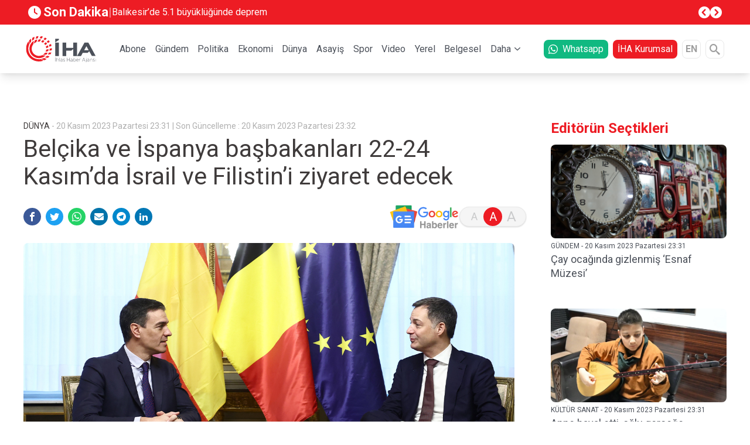

--- FILE ---
content_type: text/html; charset=UTF-8
request_url: https://www.iha.com.tr/haber-belcika-ve-ispanya-basbakanlari-22-24-kasimda-israil-ve-filistini-ziyaret-edecek-1184839
body_size: 19698
content:
<!DOCTYPE html><html lang="tr"><head><meta charset="UTF-8"><meta http-equiv="X-UA-Compatible" content="IE=edge"><meta name="viewport" content="width=device-width, initial-scale=1.0"><meta http-equiv="refresh" content="300"><title>Belçika ve İspanya başbakanları 22-24 Kasım’da İsrail ve Filistin’i ziyaret edecek İhlas Haber Ajansı</title><meta name="description" content="Belçika Başbakanı Alexander De Croo ve İspanya Başbakanı Pedro Sanchez, insani ve siyasi durumla ilgili görüşmeler yapmak üzere 22-24 Kasım’da İsrail ve Filistin’i ziyaret edecek." /><meta property="og:type" content="website"><meta property="og:image" content="https://cdn.iha.com.tr/Contents/23-11/20/isss.jpg"><meta name="twitter:domain" content="https://www.iha.com.tr/"><meta name="twitter:url" content="https://www.iha.com.tr/haber-belcika-ve-ispanya-basbakanlari-22-24-kasimda-israil-ve-filistini-ziyaret-edecek-1184839"><meta name="twitter:title" content="Belçika ve İspanya başbakanları 22-24 Kasım’da İsrail ve Filistin’i ziyaret edecek İhlas Haber Ajansı"><meta name="twitter:description" content="Belçika Başbakanı Alexander De Croo ve İspanya Başbakanı Pedro Sanchez, insani ve siyasi durumla ilgili görüşmeler yapmak üzere 22-24 Kasım’da İsrail ve Filistin’i ziyaret edecek."><meta name="twitter:image" content="https://cdn.iha.com.tr/Contents/23-11/20/isss.jpg"><meta name="twitter:card" content="summary_large_image" /><meta name="twitter:site" content="@ihlashaberajansi" /><meta property="article:id" content="1184839" /><meta property="article:published_time" content="1700512325" /><meta property="article:modified_time" content="1700512325" /><meta property="article:section" content="" /><meta name="twitter:creator" content="@ihlashaberajansi" /><meta name="apple-itunes-app" content="app-id=492264074" /><link rel="canonical" href="https://www.iha.com.tr/haber-belcika-ve-ispanya-basbakanlari-22-24-kasimda-israil-ve-filistini-ziyaret-edecek-1184839" /><meta  property="og:site_name" content="IHA"><meta  property="og:url" content="https://www.iha.com.tr/haber-belcika-ve-ispanya-basbakanlari-22-24-kasimda-israil-ve-filistini-ziyaret-edecek-1184839"><meta  property="og:title" content="Belçika ve İspanya başbakanları 22-24 Kasım’da İsrail ve Filistin’i ziyaret edecek İhlas Haber Ajansı"><meta  property="og:description" content="Belçika Başbakanı Alexander De Croo ve İspanya Başbakanı Pedro Sanchez, insani ve siyasi durumla ilgili görüşmeler yapmak üzere 22-24 Kasım’da İsrail ve Filistin’i ziyaret edecek...."><meta  property="og:updated_time" content="2023-11-20T23:32:05+02:00"><link rel="dns-prefetch" href="" /><link rel="dns-prefetch" href="https://fundingchoicesmessages.google.com" /><link rel="dns-prefetch" href="https://partner.googleadservices.com" /><link rel="dns-prefetch" href="https://adservice.google.com.tr" /><link rel="dns-prefetch" href="https://adservice.google.com" /><link rel="dns-prefetch" href="https://tpc.googlesyndication.com" /><link rel="dns-prefetch" href="https://pagead2.googlesyndication.com" /><link rel="dns-prefetch" href="https://cdn2.bildirt.com" /><link rel="dns-prefetch" href="//www.google-analytics.com" /><link rel="dns-prefetch" href="//www.googletagmanager.com" /><link rel="dns-prefetch" href="//www.googleadservices.com" /><link rel="dns-prefetch" href="//fonts.gstatic.com" /><link rel="dns-prefetch" href="//cdn.iha.com.tr" /><link rel="dns-prefetch" href="//fonts.googleapis.com"><link rel="dns-prefetch" href="//googleads.g.doubleclick.net/" /><link rel="preconnect" href="https://fonts.googleapis.com"><link rel="preconnect" href="https://fonts.gstatic.com" crossorigin><link rel="preconnect" href="https://partner.googleadservices.com" crossorigin><link rel="preconnect" href="https://adservice.google.com.tr" crossorigin><link rel="preconnect" href="https://adservice.google.com" crossorigin><link rel="preconnect" href="https://tpc.googlesyndication.com" crossorigin><link rel="preconnect" href="https://pagead2.googlesyndication.com" crossorigin><link rel="preconnect" href="https://fundingchoicesmessages.google.com" crossorigin><link rel="preconnect" href=" https://ade.googlesyndication.com" crossorigin><link rel="preconnect" href="//www.google-analytics.com" /><link rel="preconnect" href="//www.googletagmanager.com" /><link rel="preconnect" href="https://cdn2.bildirt.com" crossorigin><meta name='robots' content='index, follow, max-image-preview:large, max-snippet:-1, max-video-preview:-1' /><script>
    window.itemId = "13672045";
  </script><link rel="icon" href="/assets/images/favicons/favicon.ico" type="image/x-icon" /><link rel="shortcut icon" href="/assets/images/favicons/favicon.ico" type="image/x-icon" /><link rel="stylesheet" href="/assets/dist/css/app.ce237731ca2a31467e3c.min.css" /><link rel="manifest" href="/manifest.json?data=Bildirt"><script async src="https://pagead2.googlesyndication.com/pagead/js/adsbygoogle.js?client=ca-pub-5839220156870898"
        crossorigin="anonymous"></script><script>
    window.onload = function() {
      var links = document.querySelectorAll('a');
      for (var i = 0; i < links.length; i++) {
        links[i].setAttribute('target', '_blank');
      }
    };
  </script><script async type="application/javascript"
        src="https://news.google.com/swg/js/v1/swg-basic.js"></script><script>
  (self.SWG_BASIC = self.SWG_BASIC || []).push( basicSubscriptions => {
    basicSubscriptions.init({
      type: "NewsArticle",
      isPartOfType: ["Product"],
      isPartOfProductId: "CAowxPmmCw:openaccess",
      clientOptions: { theme: "light", lang: "tr" },
    });
  });
</script><script async src="https://securepubads.g.doubleclick.net/tag/js/gpt.js"></script><script>
  const testMode = false
  var isArticle = 0
    window.dfpRefreshItems = [];
  window.dfpRefreshTnfinitiItems = [];
  window.dfpPrefix = '/1040175/';
  window.dfpIdPrefix = 'DÜNYA';
  window.googletag = window.googletag || {};
  googletag.cmd = googletag.cmd || [];
          document.addEventListener('DOMContentLoaded', function () {
    googletag.cmd.push(function () {
      googletag.pubads()
        .setTargeting('sayfa', [''])
        .setTargeting('kategori' ['dunya'])
        .setTargeting('yerel', ["DÜNYA"])
        .setTargeting('keyword', [""])
        .setTargeting('contentid', ["13672045"]);

      googletag.pubads (). setCentering (true);

      var dfpDivs = document.querySelectorAll('.js-dfp');
      dfpDivs.forEach(function(div) {
        var adUnitPath = div.getAttribute('data-ad-unit-path');
        var sizes = div.getAttribute('data-sizes');
        if(sizes.indexOf('[') >= 0) {
          sizes = JSON.parse(sizes);
        } else {
          sizes = sizes.split(',');
        }
        var id = div.getAttribute('id');
        var refresh = div.getAttribute('data-refresh');
        var infiniti = div.getAttribute('data-infiniti');
        var outOfPage = div.getAttribute('data-out-of-page');
        var paths = [];
                        paths.push(adUnitPath);
                var item = undefined;
        if (outOfPage === 'on') {
          item = googletag
            .defineOutOfPageSlot(window.dfpPrefix + paths.join('/'), id)
                        // .setTargeting('test', 1)
            
                                    .setTargeting('contentid', ["13672045"])
                        .addService(googletag.pubads());
        } else {
          item = googletag
            .defineSlot(window.dfpPrefix + paths.join('/'), sizes, id)
                        // .setTargeting('test', 1)
                                                .setTargeting('contentid', ["13672045"])
                        .addService(googletag.pubads());
        }

        if (refresh === 'on') {
          window.dfpRefreshItems.push(item);
        }

        if (infiniti === 'on') {
          window.dfpRefreshTnfinitiItems.push(item);
        }
      });
      googletag.pubads().enableLazyLoad({fetchMarginPercent: 50,renderMarginPercent: 50,mobileScaling: 1.0});
      googletag.pubads().enableSingleRequest();
      googletag.pubads().setCentering(true);
      googletag.enableServices();
    });
  });
</script></head><body class=""><script type="application/ld+json">
    {
      "@context": "https://schema.org",
      "@type": "WebSite",
      "url": "https://www.iha.com.tr",
      "potentialAction": {
        "@type": "SearchAction",
        "target": {
          "@type": "EntryPoint",
          "urlTemplate": "https://www.iha.com.tr/arama?arama={search_term_string}"
        },
        "query-input": "required name=search_term_string"
      }
    }
  </script><script type="application/ld+json">
    {
      "@context": "https://schema.org",
      "@type" : "NewsMediaOrganization ",
      "name":"İHA",
      "image": "https://cdn.iha.com.tr/Contents/images/iha_logo_256.png",
      "url":"https://www.iha.com.tr",
      "logo": {
        "@type": "ImageObject",
        "url": "https://cdn.iha.com.tr/Contents/images/iha_logo_256.png",
        "width": 256,
        "height": 256
      },
      "sameAs":[
        "https://www.facebook.com/ihacomtr","https://twitter.com/ihacomtr","https://www.youtube.com/ihacomtr",
        "https://www.linkedin.com/company/ihlas-haber-ajansi/","https://www.instagram.com/ihacomtr/",
        "https://news.google.com/publications/CAAqBwgKMMT5pgswrIS_Aw"
      ],
      "description":"İHA, daima öncü, gündeme ilişkin güncel haberler ve son dakika haberler. Siyaset, ekonomi, spor, politika, magazin ve yerel haberler iha.com.tr'de",
      "disambiguatingDescription":"İHA, daima öncü, gündeme ilişkin güncel haberler ve son dakika haberler. Siyaset, ekonomi, spor, politika, magazin ve yerel haberler iha.com.tr&#039;de",
      "slogan":"İHA",
      "email":"haber@iha.com.tr",
      "telephone":"+90 212 454 33 33",
      "faxNumber":"+90 212 454 33 35",
      "address":{
        "@type":"PostalAddress",
        "addressCountry":"TR",
        "addressLocality":"İstanbul",
        "addressRegion":"İstanbul",
        "postalCode":"34197",
        "streetAddress":"Yenibosna Merkez, 29 Ekim Cd. No:11 A/21, 34197 Bahçelievler/İstanbul"
      },
      "contactPoint":[
        {
          "@type":"ContactPoint", "telephone":"+90 212 454 33 33",
          "contactType":"customer service", "contactOption":"TollFree",
          "areaServed":"TR"
        } ],
      "brand":[
        { "@type":"Brand", "name":"İHA Son dakika", "url":"https://www.iha.com.tr/tum-haberler" },{ "@type":"Brand", "name":"İHA Gündem", "url":"https://www.iha.com.tr/gundem" },
        { "@type":"Brand", "name":"İHA Politika", "url":"https://www.iha.com.tr/politika" },{ "@type":"Brand", "name":"İHA Ekonomi", "url":"https://www.iha.com.tr/ekonomi"},
        { "@type":"Brand", "name":"İHA Dünya", "url":"https://www.iha.com.tr/dunya"},{ "@type":"Brand", "name":"İHA Spor", "url":"https://www.iha.com.tr/spor"},
        { "@type":"Brand", "name":"İHA Teknoloji", "url":"https://www.iha.com.tr/teknoloji"},{ "@type":"Brand", "name":"İHA Video Galeri", "url":"https://www.iha.com.tr/videogaleri"},
        { "@type":"Brand", "name":"İHA Foto Galeri", "url":"https://www.iha.com.tr/fotogaleri"},{ "@type":"Brand", "name":"İHA Ramazan", "url":"https://www.iha.com.tr/ramazan" }
      ]}
  </script><div class="widgets"><div id="widget_General_Advert_GooglePublisherTags_1"  class="widget   widget_General_Advert_GooglePublisherTags" data-design-widget-id="313" data-widget="General\Advert\GooglePublisherTags"><div class="container mx-auto lg:px-0 flex justify-center items-center"><div class="flex flex-wrap" style="height: 100%;"><div class="js-dfp flex justify-center items-center" data-refresh="off"
         style="width: 100%; margin-top: ; margin-bottom: ;"
         id="Masthead-Tepe" data-sizes="[[300,250],[320,50],[320,100],[468,60],[728,90],[970,90],[970,250]]  "
         data-ad-unit-path="Masthead-Tepe"></div></div></div><script>
  document.addEventListener('DOMContentLoaded', function() {
    googletag.cmd.push(function() { googletag.display('Masthead-Tepe'); });
  });
</script></div><div id="widget_General_Header_2"  class="widget   widget_General_Header" data-design-widget-id="74" data-widget="General\Header"><div class="bg-red-500 js-header-breaking-news"><div class="container mx-auto"><div class="flex gap-x-4 mx-auto p-2 items-center"><a href="/tum-haberler" class="text-22 text-white font-extrabold flex items-center" style="min-width: 120px;"><i class="icon-clock-fill mr-1"></i>Son Dakika</a><div class="opacity-50 text-xl text-white">
        |
      </div><div class="w-1/2"><div class="swiper js-swiper-breaking-news"><div class="swiper-wrapper"><a href="/balikesir-haberleri/balikesirde-51-buyuklugunde-deprem-367440920" class="swiper-slide text-white line-clamp-1">
                Balıkesir’de 5.1 büyüklüğünde deprem
              </a><a href="/istanbul-haberleri/ekrem-imamoglunun-diploma-iptaline-karsi-actigi-dava-reddedildi-367313727" class="swiper-slide text-white line-clamp-1">
                Ekrem İmamoğlu’nun diploma iptaline karşı açtığı dava reddedildi
              </a><a href="/istanbul-haberleri/silivri-kuzey-marmara-otoyolunda-feci-kaza-yolcu-otobusuyle-otomobil-carpisti-367266094" class="swiper-slide text-white line-clamp-1">
                ASAYİŞ
              </a><a href="/hatay-haberleri/okul-bahcesinde-17-yasindaki-cocugun-cansiz-bedeni-bulundu-367215028" class="swiper-slide text-white line-clamp-1">
                Okul bahçesinde 17 yaşındaki çocuğun cansız bedeni bulundu
              </a><a href="/istanbul-haberleri/disisleri-bakani-hakan-fidanin-ev-sahipliginde-balkan-baris-platformunun-ikinci-toplantisi-gerceklestirildi-367221461" class="swiper-slide text-white line-clamp-1">
                Balkan Barış Platformu’nun ikinci toplantısı gerçekleştirildi
              </a><a href="/ankara-haberleri/bakan-kurum-deprem-konutlari-odemeleri-2-yil-odemesiz-18-yil-faizsiz-ve-sabit-oluyor-367167004" class="swiper-slide text-white line-clamp-1">
                Bakan Kurum&#039;dan deprem konutları açıklaması!
              </a><a href="/istanbul-haberleri/bayrampasada-duran-metrodan-dumanlar-yukseldi-367132375" class="swiper-slide text-white line-clamp-1">
                Bayrampaşa’da duran metrodan dumanlar yükseldi
              </a><a href="/haber-trump-irana-dogru-giden-buyuk-bir-filomuz-var-ne-olacagini-gorecegiz-1194528" class="swiper-slide text-white line-clamp-1">
                Trump: &quot;İran’a doğru giden büyük bir filomuz var, ne olacağını göreceğiz&quot;
              </a><a href="/manisa-haberleri/kamyonun-carptigi-77-yasindaki-yaya-hayatini-kaybetti-366770210" class="swiper-slide text-white line-clamp-1">
                Kamyonun çarptığı 77 yaşındaki yaya hayatını kaybetti
              </a><a href="/istanbul-haberleri/sadettin-saranin-yargilandigi-davada-ara-karar-aciklandi-dosya-bilirkisiye-gonderilecek-366755814" class="swiper-slide text-white line-clamp-1">
                Sadettin Saran’ın yargılandığı davada ara karar açıklandı!
              </a></div></div></div><div class="gap-x-2 ml-auto hidden lg:flex"><div class="js-prev text-white flex text-xl"><i class="icon-circle-chevron-left"></i></div><div class="js-next text-white flex text-xl"><i class="icon-circle-chevron-right"></i></div></div></div></div></div><header class="lg:hidden"><!-- Navbar --><nav style="height: 84px;" class="navbar navbar-expand-lg shadow-md bg-white-100 relative flex items-center w-full justify-between"><div class="px-3 w-full flex flex-wrap items-center justify-between"><div class="w-full flex items-center justify-between"><button
          aria-label="Menü"
          class="js-toggle-mobile-menu navbar-toggler border-0 py-2 lg:hidden leading-none text-xl bg-transparent  text-gray-500 focus:text-gray-500 transition-shadow duration-150 ease-in-out"
          type="button"
        ><i class="icon-bars"></i></button><a href="/"><img src="/assets/images/logo.svg" height="36p" width="96p" style="height: 36px;" alt="İHA - İhlas Haber Ajansı"></a><button
          aria-label="Arama"
          class="js-toggle-search-form navbar-toggler border-0 py-2 lg:hidden leading-none text-xl bg-transparent  text-gray-500 focus:text-gray-500 transition-shadow duration-150 ease-in-out"
          type="button"
        ><i class="icon-search"></i></button></div></div></nav><!-- Navbar --></header><ul class="js-mobile-menu mobile-menu w-full flex justify-between overflow-auto"><div class="flex justify-between p-2 lg:hidden mobile-menu__head sticky top-0 bg-white-100 z-10"><button aria-label="Kapat" class="js-close-menu text-gray-700 text-xl w-2" type="button"><i class="icon-close"></i></button><img src="/assets/images/logo.svg" height="60" width="120" style="height: 60px; min-width: 120px" class="mr-6" alt="İHA - İhlas Haber Ajansı"></div><!--Regular Link--><li class=""><a href="http://abone.iha.com.tr" target="_black" class="js-menu-link relative block text-gray-700 lg:text-base font-bold mb-1.5 mt-1.5 px-3 pb-1 pt-1 text-base">Abone</a></li><!--Regular Link--><li class=""><a href="/gundem"  class="js-menu-link relative block text-gray-700 lg:text-base font-bold mb-1.5 mt-1.5 px-3 pb-1 pt-1 text-base">Gündem</a></li><!--Regular Link--><li class=""><a href="/politika"  class="js-menu-link relative block text-gray-700 lg:text-base font-bold mb-1.5 mt-1.5 px-3 pb-1 pt-1 text-base">Politika</a></li><!--Regular Link--><li class=""><a href="/ekonomi"  class="js-menu-link relative block text-gray-700 lg:text-base font-bold mb-1.5 mt-1.5 px-3 pb-1 pt-1 text-base">Ekonomi</a></li><!--Regular Link--><li class=""><a href="/dunya"  class="js-menu-link relative block text-gray-700 lg:text-base font-bold mb-1.5 mt-1.5 px-3 pb-1 pt-1 text-base">Dünya</a></li><!--Regular Link--><li class=""><a href="/asayis"  class="js-menu-link relative block text-gray-700 lg:text-base font-bold mb-1.5 mt-1.5 px-3 pb-1 pt-1 text-base">Asayiş</a></li><!--Regular Link--><li class=""><a href="/spor"  class="js-menu-link relative block text-gray-700 lg:text-base font-bold mb-1.5 mt-1.5 px-3 pb-1 pt-1 text-base">Spor</a></li><!--Regular Link--><li class=""><a href="/video"  class="js-menu-link relative block text-gray-700 lg:text-base font-bold mb-1.5 mt-1.5 px-3 pb-1 pt-1 text-base">Video</a></li><!--Regular Link--><li class=""><a href="/yerel-haberler"  class="js-menu-link relative block text-gray-700 lg:text-base font-bold mb-1.5 mt-1.5 px-3 pb-1 pt-1 text-base">Yerel</a></li><!--Regular Link--><li class=""><a href="/belgesel"  class="js-menu-link relative block text-gray-700 lg:text-base font-bold mb-1.5 mt-1.5 px-3 pb-1 pt-1 text-base">Belgesel</a></li><!--Toggleable Link--><li class="hoverable group hover:bg-white"><input type="checkbox" value="selected" id="m-toggle-11" class="toggle-input" /><label for="m-toggle-11" class="cursor-pointer relative block text-gray-700 text-base font-bold mb-1.5 mt-1.5 px-3 pb-1 pt-1 group-hover:text-white">Daha</label><div role="toggle" class="p-3 mega-menu mb-16 z-20 sm:mb-0 shadow-xl bg-white"><div class="container mx-auto w-full flex flex-wrap justify-between mx-2"><ul class="px-4 w-full sm:w-1/2 lg:w-auto lg:pb-6 lg:pt-6 pt-3"><a href="/foto"  class="font-bold text-base text-white-100 text-gray-700 mb-2">Fotogaleri</a></ul><ul class="px-4 w-full sm:w-1/2 lg:w-auto lg:pb-6 lg:pt-6 pt-3"><a href="/aktuel"  class="font-bold text-base text-white-100 text-gray-700 mb-2">Aktüel</a></ul><ul class="px-4 w-full sm:w-1/2 lg:w-auto lg:pb-6 lg:pt-6 pt-3"><a href="/saglik"  class="font-bold text-base text-white-100 text-gray-700 mb-2">Sağlık</a></ul><ul class="px-4 w-full sm:w-1/2 lg:w-auto lg:pb-6 lg:pt-6 pt-3"><a href="/cevre"  class="font-bold text-base text-white-100 text-gray-700 mb-2">Çevre</a></ul><ul class="px-4 w-full sm:w-1/2 lg:w-auto lg:pb-6 lg:pt-6 pt-3"><a href="/magazin"  class="font-bold text-base text-white-100 text-gray-700 mb-2">Magazin</a></ul><ul class="px-4 w-full sm:w-1/2 lg:w-auto lg:pb-6 lg:pt-6 pt-3"><a href="/kultur-sanat"  class="font-bold text-base text-white-100 text-gray-700 mb-2">Kültür Sanat</a></ul><ul class="px-4 w-full sm:w-1/2 lg:w-auto lg:pb-6 lg:pt-6 pt-3"><a href="/egitim"  class="font-bold text-base text-white-100 text-gray-700 mb-2">Eğitim</a></ul><ul class="px-4 w-full sm:w-1/2 lg:w-auto lg:pb-6 lg:pt-6 pt-3"><a href="/teknoloji"  class="font-bold text-base text-white-100 text-gray-700 mb-2">Teknoloji</a></ul><ul class="px-4 w-full sm:w-1/2 lg:w-auto lg:pb-6 lg:pt-6 pt-3"><a href="/hava-durumu"  class="font-bold text-base text-white-100 text-gray-700 mb-2">Hava Durumu</a></ul><ul class="px-4 w-full sm:w-1/2 lg:w-auto lg:pb-6 lg:pt-6 pt-3"><a href="/tum-haberler"  class="font-bold text-base text-white-100 text-gray-700 mb-2">Tüm Haberler</a></ul><ul class="px-4 w-full sm:w-1/2 lg:w-auto lg:pb-6 lg:pt-6 pt-3"><a href="/tum-mansetler"  class="font-bold text-base text-white-100 text-gray-700 mb-2">Tüm Manşetler</a></ul><ul class="px-4 w-full sm:w-1/2 lg:w-auto lg:pb-6 lg:pt-6 pt-3"><a href="/rss"  class="font-bold text-base text-white-100 text-gray-700 mb-2">RSS</a></ul></div></div></li></ul><nav class="relative bg-white-100 border-gray-300 shadow-lg text-gray-900"><div class="header-wrapper container mx-auto hidden lg:flex justify-between items-center px-1"><a href="/" class="relative block text-xl text-blue-600 font-bold"><img src="/assets/images/logo.svg" height="60" width="120" style="height: 60px; min-width: 120px" alt="İHA - İhlas Haber Ajansı"></a><div class="w-full mx-auto px-10"><ul class="w-full flex justify-between overflow-auto"><div class="flex justify-between p-2 lg:hidden mobile-menu__head sticky top-0 bg-white-100 z-10"><button aria-label="Öncesi" class="js-close-menu text-gray-700 text-xl" type="button"><i class="icon-chevron-double-prev"></i></button><img src="/assets/images/logo.svg" height="60" width="120" style="height: 60px; min-width: 120px" alt="İHA - İhlas Haber Ajansı"></div><!--Regular Link--><li class=""><a href="http://abone.iha.com.tr" target="_black" class="js-menu-link relative block text-gray-700 text-sm lg:text-base font-bold mb-1.5 mt-1.5 px-1.5 pb-1 pt-1">Abone</a></li><!--Regular Link--><li class=""><a href="/gundem"  class="js-menu-link relative block text-gray-700 text-sm lg:text-base font-bold mb-1.5 mt-1.5 px-1.5 pb-1 pt-1">Gündem</a></li><!--Regular Link--><li class=""><a href="/politika"  class="js-menu-link relative block text-gray-700 text-sm lg:text-base font-bold mb-1.5 mt-1.5 px-1.5 pb-1 pt-1">Politika</a></li><!--Regular Link--><li class=""><a href="/ekonomi"  class="js-menu-link relative block text-gray-700 text-sm lg:text-base font-bold mb-1.5 mt-1.5 px-1.5 pb-1 pt-1">Ekonomi</a></li><!--Regular Link--><li class=""><a href="/dunya"  class="js-menu-link relative block text-gray-700 text-sm lg:text-base font-bold mb-1.5 mt-1.5 px-1.5 pb-1 pt-1">Dünya</a></li><!--Regular Link--><li class=""><a href="/asayis"  class="js-menu-link relative block text-gray-700 text-sm lg:text-base font-bold mb-1.5 mt-1.5 px-1.5 pb-1 pt-1">Asayiş</a></li><!--Regular Link--><li class=""><a href="/spor"  class="js-menu-link relative block text-gray-700 text-sm lg:text-base font-bold mb-1.5 mt-1.5 px-1.5 pb-1 pt-1">Spor</a></li><!--Regular Link--><li class=""><a href="/video"  class="js-menu-link relative block text-gray-700 text-sm lg:text-base font-bold mb-1.5 mt-1.5 px-1.5 pb-1 pt-1">Video</a></li><!--Regular Link--><li class=""><a href="/yerel-haberler"  class="js-menu-link relative block text-gray-700 text-sm lg:text-base font-bold mb-1.5 mt-1.5 px-1.5 pb-1 pt-1">Yerel</a></li><!--Regular Link--><li class=""><a href="/belgesel"  class="js-menu-link relative block text-gray-700 text-sm lg:text-base font-bold mb-1.5 mt-1.5 px-1.5 pb-1 pt-1">Belgesel</a></li><!--Toggleable Link--><li class="hoverable group hover:bg-white"><input type="checkbox" value="selected" id="toggle-11" class="toggle-input" /><label for="toggle-11" class="cursor-pointer relative block text-gray-700 text-sm lg:text-base font-bold mb-1.5 mt-1.5 px-1.5 pb-1 pt-1 group-hover:text-red-500">Daha</label><div role="toggle" class="p-6 mega-menu mb-16 z-20 sm:mb-0 shadow-xl bg-white"><div class="container mx-auto w-full flex flex-wrap mx-2"><ul class="px-4 w-full sm:w-1/2 lg:w-auto pb-2 pt-6 lg:pt-3"><a href="/foto"  class="font-bold text-base text-white-100 text-bold mb-2">Fotogaleri</a></ul><ul class="px-4 w-full sm:w-1/2 lg:w-auto pb-2 pt-6 lg:pt-3"><a href="/aktuel"  class="font-bold text-base text-white-100 text-bold mb-2">Aktüel</a></ul><ul class="px-4 w-full sm:w-1/2 lg:w-auto pb-2 pt-6 lg:pt-3"><a href="/saglik"  class="font-bold text-base text-white-100 text-bold mb-2">Sağlık</a></ul><ul class="px-4 w-full sm:w-1/2 lg:w-auto pb-2 pt-6 lg:pt-3"><a href="/cevre"  class="font-bold text-base text-white-100 text-bold mb-2">Çevre</a></ul><ul class="px-4 w-full sm:w-1/2 lg:w-auto pb-2 pt-6 lg:pt-3"><a href="/magazin"  class="font-bold text-base text-white-100 text-bold mb-2">Magazin</a></ul><ul class="px-4 w-full sm:w-1/2 lg:w-auto pb-2 pt-6 lg:pt-3"><a href="/kultur-sanat"  class="font-bold text-base text-white-100 text-bold mb-2">Kültür Sanat</a></ul><ul class="px-4 w-full sm:w-1/2 lg:w-auto pb-2 pt-6 lg:pt-3"><a href="/egitim"  class="font-bold text-base text-white-100 text-bold mb-2">Eğitim</a></ul><ul class="px-4 w-full sm:w-1/2 lg:w-auto pb-2 pt-6 lg:pt-3"><a href="/teknoloji"  class="font-bold text-base text-white-100 text-bold mb-2">Teknoloji</a></ul><ul class="px-4 w-full sm:w-1/2 lg:w-auto pb-2 pt-6 lg:pt-3"><a href="/hava-durumu"  class="font-bold text-base text-white-100 text-bold mb-2">Hava Durumu</a></ul><ul class="px-4 w-full sm:w-1/2 lg:w-auto pb-2 pt-6 lg:pt-3"><a href="/tum-haberler"  class="font-bold text-base text-white-100 text-bold mb-2">Tüm Haberler</a></ul><ul class="px-4 w-full sm:w-1/2 lg:w-auto pb-2 pt-6 lg:pt-3"><a href="/tum-mansetler"  class="font-bold text-base text-white-100 text-bold mb-2">Tüm Manşetler</a></ul><ul class="px-4 w-full sm:w-1/2 lg:w-auto pb-2 pt-6 lg:pt-3"><a href="/rss"  class="font-bold text-base text-white-100 text-bold mb-2">RSS</a></ul></div></div></li></ul></div><div class="flex items-center"><a target="_blank" href="https://www.iha.com.tr/haber-ihlas-haber-ajansi-whatsapp-goruntu-hatti-l-iha-whatsapp-hatti-601332/
" class="flex items-center px-2 py-1 bg-green-500 text-white rounded-lg text-base mr-2"><i class="icon-whatsapp mr-2"></i> Whatsapp
      </a><a href="https://www.ihlashaberajansi.com.tr" class=" whitespace-nowrap px-2 py-1 bg-red-500 text-white rounded-lg text-base mr-2">
        İHA Kurumsal
      </a><a href="https://iha.news/" target="_blank" type="button" class="flex items-center justify-center text-gray-500 font-semibold text-base border border-gray-100 rounded-lg w-8 h-8">EN</a><button aria-label="Arama" type="button" class="js-toggle-search-form flex items-center justify-center text-gray-500 font-semibold text-6xl border border-gray-100 rounded-lg w-8 h-8 ml-2"><i class="icon-search text-lg"></i></button></div></div><div class="header-search js-header-search w-full overflow-hidden duration-500 ease-in-out bg-red-500"><form action="/arama" class="header-search__form flex bg-white rounded-sm mx-auto my-2"><input type="text" name="arama" placeholder="İHA'da Arayın" class="header-search__input pl-2 rounded-l-sm border-0 text-lg text-gray-500 focus:outline-none focus-visible:ring-2 focus-visible:ring-rose-500 js-heaer-search-input" /><button aria-label="Arama" type="submit" class="header-search__button rounded-r-sm border-0 text-white bg-gray-700 text-2xl" aria-label="Arama"><i class="icon-search"></i></button></form></div></nav></div><div id="widget_General_Advert_GooglePublisherTags_3"  class="widget   widget_General_Advert_GooglePublisherTags" data-design-widget-id="298" data-widget="General\Advert\GooglePublisherTags"><div class="container mx-auto lg:px-0 flex justify-center items-center"><div class="flex flex-wrap" style="height: 100%;"><div class="js-dfp flex justify-center items-center" data-refresh="off"
         style="width: 100%; margin-top: 20px; margin-bottom: 10px;"
         id="Masthead-Ust" data-sizes="[[468,60],[728,90],[970,90],[970,250]]"
         data-ad-unit-path="Masthead-Ust"></div></div></div><script>
  document.addEventListener('DOMContentLoaded', function() {
    googletag.cmd.push(function() { googletag.display('Masthead-Ust'); });
  });
</script></div><div class="container mx-auto"><div class="flex flex-col lg:flex-row"><div class="column__left"><div id="widget_RichSnippets_4"  class="widget   widget_RichSnippets" data-design-widget-id="316" data-widget="RichSnippets"><script type="application/ld+json">
    {
        "@context": "https://schema.org",
        "@type" : "NewsMediaOrganization ",
        "name":"İhlas Haber Ajansı",
        "image": "https://cdn.iha.com.tr/Templates/v2/assets/img/iha-logo.png",
        "url":"https://www.iha.com.tr",
        "logo": {
        "@type": "ImageObject",
        "url": "https://cdn.iha.com.tr/Templates/v2/assets/img/iha-logo.png",
        "width": 256,
        "height": 256
        },
        "sameAs":[
        "https://facebook.com/ihacomtr",
        "https://twitter.com/ihacomtr",
        "https://www.instagram.com/ihacomtr/",
        "https://linkedin.com/companny/ihlas-haber-ajansi"
        ],
        "description":"Türkiye`den ve dünyadan tüm haberler",
        "disambiguatingDescription":"Türkiye`den ve dünyadan tüm haberler",
        "slogan":"",
        "email":"info@tg.com.tr",
        "telephone":"+90 212 454 30 00",
        "faxNumber":"+90 212 454 31 00",
        "address":{
        "@type":"PostalAddress",
        "addressCountry":"TR",
        "addressLocality":"İstanbul",
        "addressRegion":"İstanbul",
        "postalCode":"34197",
        "streetAddress":"Yenibosna Merkez, 29 Ekim Cd. No:11 B D:21, 34197 Bahçelievler/İstanbul"
        },
        "contactPoint":[
        {
        "@type":"ContactPoint", "telephone":"+90 212 454 30 00",
        "contactType":"customer service", "contactOption":"TollFree",
        "areaServed":"TR"
        } ],
        "brand":[
            { "@type":"Brand", "name":"İhlas Haber Ajansı Yazarlar", "url":"https://www.iha.com.tr/yazarlar" },
            { "@type":"Brand", "name":"İhlas Haber Ajansı Son Dakika", "url":"https://www.iha.com.tr/son24saat" },
            { "@type":"Brand", "name":"İhlas Haber Ajansı Gündem", "url":"https://www.iha.com.tr/gundem" },
            { "@type":"Brand", "name":"İhlas Haber Ajansı Politika", "url":"https://www.iha.com.tr/politika"},
            { "@type":"Brand", "name":"İhlas Haber Ajansı Ekonomi", "url":"https://www.iha.com.tr/ekonomi"},
            { "@type":"Brand", "name":"İhlas Haber Ajansı Dünya", "url":"https://www.iha.com.tr/dunya"},
            { "@type":"Brand", "name":"İhlas Haber Ajansı Bizim Sayfa", "url":"https://www.iha.com.tr/bizim-sayfa"},
            { "@type":"Brand", "name":"İhlas Haber Ajansı Spor", "url":"https://www.iha.com.tr/spor"},
            { "@type":"Brand", "name":"İhlas Haber Ajansı Otomobil", "url":"https://www.iha.com.tr/otomobil"},
            { "@type":"Brand", "name":"İhlas Haber Ajansı Sağlık", "url":"https://www.iha.com.tr/saglik" }
        ]
    }
</script><script type="application/ld+json">
    {
      "@context": "https://schema.org",
      "@type": "NewsArticle",
      "inLanguage": "tr-TR",
      "articleSection": "DÜNYA",
      "mainEntityOfPage": [{"@type":"WebPage","@id":"https:\/\/www.iha.com.tr\/haber-belcika-ve-ispanya-basbakanlari-22-24-kasimda-israil-ve-filistini-ziyaret-edecek-1184839\n"}],
      "headline": "Belçika ve İspanya başbakanları 22-24 Kasım’da İsrail ve Filistin’i ziyaret edecek",
      "alternativeHeadline": "Belçika ve İspanya başbakanları 22-24 Kasım’da İsrail ve Filistin’i ziyaret edecek",
      "keywords": "",
      "description": "Belçika Başbakanı Alexander De Croo ve İspanya Başbakanı Pedro Sanchez insani ve siyasi durumla ilgili görüşmeler yapmak üzere 22-24 Kasım’da İsrail ve Filistin’i ziyaret edecek.",
      "articleBody": "İsrail&amp;rsquo;in Gazze Şeridi&amp;rsquo;ne y&amp;ouml;nelik saldırıları 45 g&amp;uuml;nd&amp;uuml;r s&amp;uuml;rerken Bel&amp;ccedil;ika Başbakanı Alexander De Croo ve İspanya Başbakanı Pedro Sanchez&#039;in insani ve siyasi durumla ilgili g&amp;ouml;r&amp;uuml;şmeler yapmak &amp;uuml;zere 22-24 Kasım&amp;rsquo;da İsrail ve Filistin&amp;rsquo;i ziyaret edeceği duyuruldu. De Croo konuyla ilgili yaptığı a&amp;ccedil;ıklamada &amp;ldquo;AB olarak gerilimin azaltılmasına ve muhtemel bir siyasi &amp;ccedil;&amp;ouml;z&amp;uuml;me aktif bir şekilde katkıda bulunmak istiyoruz. İsrail ve Filistin&#039;deki insani ve siyasi durumla ilgili g&amp;ouml;r&amp;uuml;şmeler yapacağız&amp;rdquo; dedi.Sanchez ve De Croo&amp;rsquo;nun ziyaretleri kapsamında İsrail&amp;rsquo;de Cumhurbaşkanı Isaac Herzog ve Başbakan Binyamin Netanyahu Filistin&#039;de ise Devlet Başkanı Mahmud Abbas ile g&amp;ouml;r&amp;uuml;şmesi bekleniyor.",
      "image": [{"@type":"ImageObject","url":"https:\/\/cdn.iha.com.tr\/Contents\/23-11\/20\/isss.jpg\n","width":"1280","height":"720"}],
      "author": {
        "@type": "Person",
         "@id": "https://www.iha.com.tr",
         "name": "",
         "url": "https://www.iha.com.tr"
      },
      "publisher": {
        "@type": "Organization",
        "name": "İhlas Haber Ajansı Haber",
          "logo": {
          "@type": "ImageObject",
          "url": "https://cdn.iha.com.tr/Templates/v2/assets/img/iha-logo.png"
        }
      },
      "dateCreated": "2023-11-20T23:31:22+03:00",
      "datePublished": "2023-11-20T23:31:22+03:00",
            "dateModified": "2023-11-20T23:32:05+03:00",
            "publishingPrinciples": "https://www.iha.com.tr/privacy-policy"
    }
</script><script type="application/ld+json">
    {
      "@context": "https://schema.org",
      "@type": "BreadcrumbList",
      "itemListElement": [{
        "@type": "ListItem",
        "position": 1,
        "name": "İhlas Haber Ajansı",
        "item": "https://www.iha.com.tr"
      },{
        "@type": "ListItem",
        "position": 2,
        "name": "DÜNYA",
        "item": "https://www.iha.com.tr/dunya"
      },{
        "@type": "ListItem",
        "position": 3,
        "name": "Belçika ve İspanya başbakanları 22-24 Kasım’da İsrail ve Filistin’i ziyaret edecek",
        "item": "https://www.iha.com.tr/haber-belcika-ve-ispanya-basbakanlari-22-24-kasimda-israil-ve-filistini-ziyaret-edecek-1184839"
      }]
    }
</script></div><div id="widget_General_News_Detail_5"  class="widget   widget_General_News_Detail" data-design-widget-id="77" data-widget="General\News\Detail"><link rel="preload" as="image" href=""><meta property="og:image" content="https://cdn.iha.com.tr/Contents/23-11/20/isss.jpg" /><meta property="og:image:alt" content="Belçika ve İspanya başbakanları 22-24 Kasım’da İsrail ve Filistin’i ziyaret edecek" /><div class="mt-6 lg:mt-12 content-container rounded px-5 lg:px-0"><div class=" mb-1"><a href="/dunya"><span class="font-medium text-sm text-gray-80">DÜNYA</span></a><span class="text-sm text-gray-1 opacity-100">
			-
			20 Kasım 2023 Pazartesi
      23:31
              | Son Güncelleme :
        20 Kasım 2023 Pazartesi
        23:32
      		</span></div><h1 class="font-medium text-gray-80 text-22 lg:text-41p mb-4" lang="tr">
    Belçika ve İspanya başbakanları 22-24 Kasım’da İsrail ve Filistin’i ziyaret edecek
  </h1><div class="flex items-center justify-between text-3xl mb-4"><div class="flex"><a target="_blank" href="https://www.facebook.com/sharer.php?u=https://www.iha.com.tr/haber-belcika-ve-ispanya-basbakanlari-22-24-kasimda-israil-ve-filistini-ziyaret-edecek-1184839&amp;text=Belçika ve İspanya başbakanları 22-24 Kasım’da İsrail ve Filistin’i ziyaret edecek&amp;via="
           class="text-blue-300 hover:black mr-2 rounded-full flex items-center  justify-center icon__facebook"><i class="icon-facebook"></i></a><a target="_blank" href="https://twitter.com/intent/tweet?url=https://www.iha.com.tr/haber-belcika-ve-ispanya-basbakanlari-22-24-kasimda-israil-ve-filistini-ziyaret-edecek-1184839&amp;text=Belçika ve İspanya başbakanları 22-24 Kasım’da İsrail ve Filistin’i ziyaret edecek"
           class="text-blue-300 hover:black mr-2 rounded-full flex items-center  justify-center icon__twitter"><i class="icon-twitter"></i></a><a target="_blank" href="whatsapp://send?text=https://www.iha.com.tr/haber-belcika-ve-ispanya-basbakanlari-22-24-kasimda-israil-ve-filistini-ziyaret-edecek-1184839"
           class="text-blue-300 hover:black mr-2 rounded-full flex items-center  justify-center icon__whatsapp"><i class="icon-whatsapp"></i></a><a target="_blank" href="mailto:?&amp;body=https://www.iha.com.tr/haber-belcika-ve-ispanya-basbakanlari-22-24-kasimda-israil-ve-filistini-ziyaret-edecek-1184839&amp;subject=Belçika ve İspanya başbakanları 22-24 Kasım’da İsrail ve Filistin’i ziyaret edecek"
           class="text-blue-300 hover:black mr-2 rounded-full flex items-center  justify-center icon__envelope"><i class="icon-envelope"></i></a><a target="_blank" href="https://telegram.me/share/url?url=https://www.iha.com.tr/haber-belcika-ve-ispanya-basbakanlari-22-24-kasimda-israil-ve-filistini-ziyaret-edecek-1184839&amp;text=Belçika ve İspanya başbakanları 22-24 Kasım’da İsrail ve Filistin’i ziyaret edecek"
           class="text-blue-300 hover:black mr-2 rounded-full flex items-center  justify-center icon__telegram"><i class="icon-telegram"></i></a><a target="_blank" href="https://www.linkedin.com/shareArticle?url=https://www.iha.com.tr/haber-belcika-ve-ispanya-basbakanlari-22-24-kasimda-israil-ve-filistini-ziyaret-edecek-1184839&amp;title=Belçika ve İspanya başbakanları 22-24 Kasım’da İsrail ve Filistin’i ziyaret edecek"
           class="text-blue-300 hover:black mr-2 rounded-full flex items-center hidden lg:flex justify-center icon__linkedin"><i class="icon-linkedin"></i></a><div></div></div><div class="flex items-center gap-x-3"><a class="cursor-pointer" href="https://news.google.com/publications/CAAqBwgKMMT5pgswrIS_Aw?hl=tr&gl=TR&ceid=TR%3Atr"><img src="[data-uri]" data-src="/assets/images/google-news.png" class="lazyload" alt="" width="120px" height="80px"/></a><div class="order-1 justify-between gap-x-4 lg:order-2 lg:mb-3 flex"><div class="flex flex-col justify-center border lg:px-2 lg:py-0.5 lg:mt-3 border-gray-1 rounded-full shadow"
             style="background-color: #F5F5F5;border-color: #E8E8E8;"><div class="flex gap-x-3 items-center"><div class="cursor-pointer js-font-setting w-4 h-4 border p-4 flex justify-center items-center font-bold rounded-full text-lg text-black border-none opacity-20 transition" data-type="smaller">
              A
            </div><div class="cursor-pointer js-font-setting w-4 h-4 lg:w-8 lg:h-8 border p-4 flex justify-center items-center font-bold rounded-full text-xl bg-red-500 text-white border-none transition" data-type="normal">
              A
            </div><div class="cursor-pointer js-font-setting w-4 h-4 lg:w-4 lg:h-4 border p-4 flex justify-center items-center font-bold rounded-full text-2xl text-black border-none opacity-20 transition" data-type="bigger">
              A
            </div></div></div></div></div></div><div class="mb-4 content-container relative"><div class="news-detail__picture flex flex-col"><img class="d-image__primary w-full object-scale-down rounded-lg order-2 lg:order-1" height="425" width="850"
             src="https://cdn.iha.com.tr/Contents/23-11/20/isss.jpg"
             alt="Belçika ve İspanya başbakanları 22-24 Kasım’da İsrail ve Filistin’i ziyaret edecek"/></div><div class="font-normal text-gray-400 text-lg italic mt-0.5 mb-2"></div><h2 id="content" class="content font-normal text-gray-700 text-xl lg:text-2xl leading-6 mb-8 mt-8 block " style="transition: font-size 0.3s;">
      Belçika Başbakanı Alexander De Croo ve İspanya Başbakanı Pedro Sanchez, insani ve siyasi durumla ilgili görüşmeler yapmak üzere 22-24 Kasım’da İsrail ve Filistin’i ziyaret edecek.
    </h2><div id="content" class="content news-detail__content font-normal text-gray-45 text-base font-setting"><p>İsrail&rsquo;in Gazze Şeridi&rsquo;ne y&ouml;nelik saldırıları 45 g&uuml;nd&uuml;r s&uuml;rerken, Bel&ccedil;ika Başbakanı Alexander De Croo ve İspanya Başbakanı Pedro Sanchez'in, insani ve siyasi durumla ilgili g&ouml;r&uuml;şmeler yapmak &uuml;zere 22-24 Kasım&rsquo;da İsrail ve Filistin&rsquo;i ziyaret edeceği duyuruldu. De Croo, konuyla ilgili yaptığı a&ccedil;ıklamada, &ldquo;AB olarak gerilimin azaltılmasına ve muhtemel bir siyasi &ccedil;&ouml;z&uuml;me aktif bir şekilde katkıda bulunmak istiyoruz. İsrail ve Filistin'deki insani ve siyasi durumla ilgili g&ouml;r&uuml;şmeler yapacağız&rdquo; dedi.<br />Sanchez ve De Croo&rsquo;nun ziyaretleri kapsamında İsrail&rsquo;de Cumhurbaşkanı Isaac Herzog ve Başbakan Binyamin Netanyahu, Filistin'de ise Devlet Başkanı Mahmud Abbas ile g&ouml;r&uuml;şmesi bekleniyor.</p></div></div></div></div><div id="widget_General_ContentPool_PrimaryList_6"  class="widget   widget_General_ContentPool_PrimaryList" data-design-widget-id="81" data-widget="General\ContentPool\PrimaryList"><div class="container mx-auto px-3 lg:px-0"><div class="mb-3 flex"><div class="text-red-500 text-2xl font-extrabold">Önerilen Haberler</div></div><div class="flex flex-col lg:flex-row flex-wrap lg:-mx-3"><div class="w-full lg:w-2/3 lg:px-3"><div class="flex flex-col lg:flex-row lg:flex-wrap lg:-mx-3"><div class="w-full lg:w-1/2 flex flex-col mb-7 lg:px-3  lg:items-start"><a href="/haber-a-hillside-cemetery-telling-taipeis-muslim-story-1194475" class="block w-full"><img src="https://cdn.iha.com.tr/Contents/26-01/19/780.jpg" width="259p" height="172p" style="height: 172px;" class="w-full rounded-lg mb-0.5 object-scale-down" alt="" /></a><div class="flex flex-col"><a href="/haber-a-hillside-cemetery-telling-taipeis-muslim-story-1194475" title="A Hillside Cemetery Telling Taipei’s Muslim Story - DÜNYA" class="text-xs font-normal text-gray-700 mb-2 mt-4">
                  DÜNYA
                </a><a href="/haber-a-hillside-cemetery-telling-taipeis-muslim-story-1194475" title="A Hillside Cemetery Telling Taipei’s Muslim Story - DÜNYA" class="text-lg font-bold text-gray-700 line-clamp-3 mb-4">
                  A Hillside Cemetery Telling Taipei’s Muslim Story
                </a></div></div><div class="w-full lg:w-1/2 flex flex-col mb-7 lg:px-3  lg:items-start"><a href="/kocaeli-haberleri/otomobil-bariyere-saplandi-surucu-yara-almadan-kurtuldu-367401492" class="block w-full"><img src="https://cdn.iha.com.tr/Contents/26-01/23/aw627078_05-1769201622.jpg" width="259p" height="172p" style="height: 172px;" class="w-full rounded-lg mb-0.5 object-scale-down" alt="" /></a><div class="flex flex-col"><a href="/kocaeli-haberleri/otomobil-bariyere-saplandi-surucu-yara-almadan-kurtuldu-367401492" title="Otomobil bariyere saplandı: Sürücü yara almadan kurtuldu - ASAYİŞ" class="text-xs font-normal text-gray-700 mb-2 mt-4">
                  ASAYİŞ
                </a><a href="/kocaeli-haberleri/otomobil-bariyere-saplandi-surucu-yara-almadan-kurtuldu-367401492" title="Otomobil bariyere saplandı: Sürücü yara almadan kurtuldu - ASAYİŞ" class="text-lg font-bold text-gray-700 line-clamp-3 mb-4">
                  Bariyere ok gibi saplandı: Sürücü yara almadan kurtuldu
                </a></div></div></div></div><div class="w-full lg:w-1/3 lg:px-3"><div class="flex flex-col mb-7 "><div class="flex flex-col"><a href="/istanbul-haberleri/noa-lang-basarilara-imza-atacagimiza-eminim-367379702" title="Noa Lang: &quot;Başarılara imza atacağımıza eminim&quot; - SPOR" class="text-xs font-normal text-gray-700 mb-2">
                SPOR
              </a><a href="/istanbul-haberleri/noa-lang-basarilara-imza-atacagimiza-eminim-367379702" title="Noa Lang: &quot;Başarılara imza atacağımıza eminim&quot; - SPOR" class="text-lg font-bold text-gray-700 line-clamp-3">
                Noa Lang: &quot;Başarılara imza atacağımıza eminim&quot;
              </a></div><div class="border-b border-gray-20 my-4"></div><div class="flex flex-col"><a href="/haber-pakistanda-kar-yagisi-felakete-donustu-11-olu-1194534" title="Pakistan&#039;da kar yağışı felakete dönüştü: 11 ölü - DÜNYA" class="text-xs font-normal text-gray-700 mb-2">
                DÜNYA
              </a><a href="/haber-pakistanda-kar-yagisi-felakete-donustu-11-olu-1194534" title="Pakistan&#039;da kar yağışı felakete dönüştü: 11 ölü - DÜNYA" class="text-lg font-bold text-gray-700 line-clamp-3">
                Pakistan&#039;da kar yağışı felakete dönüştü: 11 ölü
              </a></div><div class="border-b border-gray-20 my-4"></div><div class="flex flex-col"><a href="/haber-putin-arktikin-kesfini-her-halukarda-surdurecegiz-1194533" title="Putin: &quot;Arktik’in keşfini her halükarda sürdüreceğiz&quot; - DÜNYA" class="text-xs font-normal text-gray-700 mb-2">
                DÜNYA
              </a><a href="/haber-putin-arktikin-kesfini-her-halukarda-surdurecegiz-1194533" title="Putin: &quot;Arktik’in keşfini her halükarda sürdüreceğiz&quot; - DÜNYA" class="text-lg font-bold text-gray-700 line-clamp-3">
                Putin: &quot;Arktik’in keşfini her halükarda sürdüreceğiz&quot;
              </a></div></div></div></div><div class="border-b border-gray-20 my-4"></div></div></div><div id="widget_Home_GroupNews_7"  class="widget   widget_Home_GroupNews" data-design-widget-id="281" data-widget="Home\GroupNews"><div class="container mx-auto px-3 lg:px-0"><div class="mt-4 mb-4"><div class="text-red-500 text-2xl font-extrabold">Bunlar Da İlginizi Çekebilir</div></div><div class="flex flex-col lg:flex-row lg:flex-wrap lg:-mx-3 mb-7"><div class="w-full lg:w-1/3 flex flex-col lg:px-3"><div class="border-b border-gray-20 my-4"></div><div class="w-full flex flex-col"><div class="flex flex-col"><a href="/erzincan-haberleri/erzincanda-kadin-ciftcilere-yuzde-50-hibeli-sera-destegi-367618013" title="Erzincan’da kadın çiftçilere yüzde 50 hibeli sera desteği - EKONOMİ" class="text-xs font-normal text-gray-700 mb-2">
                Erzincan
              </a><a href="/erzincan-haberleri/erzincanda-kadin-ciftcilere-yuzde-50-hibeli-sera-destegi-367618013" title="Erzincan’da kadın çiftçilere yüzde 50 hibeli sera desteği - EKONOMİ" class="text-lg font-bold text-gray-700 line-clamp-2 mb-2 h-12">
                  Erzincan’da kadın çiftçilere yüzde 50 hibeli sera desteği
              </a><a href="/erzincan-haberleri/erzincanda-kadin-ciftcilere-yuzde-50-hibeli-sera-destegi-367618013" title="Erzincan’da kadın çiftçilere yüzde 50 hibeli sera desteği - EKONOMİ" class="text-sm font-normal text-gray-40 line-clamp-3 h-14">
                  Erzincan’da kadın çiftçilere yönelik sera desteği sağlanacak.
Doğu Anadolu Projesi (DAP) Bölge Kalkınma İdaresi Başkanlığı’nın 2026 Yılı Yatırım Programı kapsamında desteklenen "Erzincan Kadın Çiftçilerle Sebze Üretiminin Artırılması Projesi" ile il genelinde 15 kadın çiftçiye yüzde 50 hibeli anahtar teslim sera kurulacak.
Erzincan İl Tarım ve Orman Müdürlüğü tarafından yürütülecek proje kapsamında her biri 24 x 42,5 metre ölçülerinde ve 1.020 metrekare üretim alanına sahip seralar kurulacak. Proje ile kadın üreticilerin modern tarım teknikleriyle kontrollü sebze üretimi yapması ve üretimin yıl geneline yayılması hedefleniyor.
Projeden yararlanmak isteyen kadın çiftçiler, Erzincan İl Tarım ve Orman Müdürlüğü ile ilçe müdürlüklerine şahsen başvuruda bulunabilecek. Başvurular 13 Şubat 2026 tarihinde sona erecek.
Yetkililer, başvuruların değerlendirilmesinde kadın üreticilerin tarımsal faaliyet geçmişi ve belge durumlarının dikkate alınacağını bildirdi.

              </a></div></div><div class="border-b border-gray-20 my-5"></div></div><div class="w-full lg:w-1/3 flex flex-col lg:px-3"><div class="border-b border-gray-20 my-4"></div><div class="w-full flex flex-col"><div class="flex flex-col"><a href="/erzincan-haberleri/asiri-soguklar-tercanda-pazar-yerini-bos-birakti-367616198" title="Aşırı soğuklar Tercan’da pazar yerini boş bıraktı - ÇEVRE" class="text-xs font-normal text-gray-700 mb-2">
                Erzincan
              </a><a href="/erzincan-haberleri/asiri-soguklar-tercanda-pazar-yerini-bos-birakti-367616198" title="Aşırı soğuklar Tercan’da pazar yerini boş bıraktı - ÇEVRE" class="text-lg font-bold text-gray-700 line-clamp-2 mb-2 h-12">
                  Aşırı soğuklar Tercan’da pazar yerini boş bıraktı
              </a><a href="/erzincan-haberleri/asiri-soguklar-tercanda-pazar-yerini-bos-birakti-367616198" title="Aşırı soğuklar Tercan’da pazar yerini boş bıraktı - ÇEVRE" class="text-sm font-normal text-gray-40 line-clamp-3 h-14">
                  Havaların aşırı soğuk seyretmesi nedeniyle Erzincan’ın Tercan ilçe merkezinde cuma günleri kurulan pazar yeri boş kaldı.
Pazarcı esnafının soğuk hava ve kapalı köy yolları nedeniyle ilçeye gelememesi sonucu pazar alanı araç park yerine döndü. Haftada yalnızca bir gün kurulan pazarın açılamaması hem pazarcı esnafını hem de ilçe esnafını olumsuz etkiledi.

              </a></div></div><div class="border-b border-gray-20 my-5"></div></div><div class="w-full lg:w-1/3 flex flex-col lg:px-3"><div class="border-b border-gray-20 my-4"></div><div class="w-full flex flex-col"><div class="flex flex-col"><a href="/erzincan-haberleri/koy-okullarinda-muzik-oyun-ve-oyuncakla-gelen-mutluluk-367613294" title="Köy okullarında müzik, oyun ve oyuncakla gelen mutluluk - EĞİTİM" class="text-xs font-normal text-gray-700 mb-2">
                Erzincan
              </a><a href="/erzincan-haberleri/koy-okullarinda-muzik-oyun-ve-oyuncakla-gelen-mutluluk-367613294" title="Köy okullarında müzik, oyun ve oyuncakla gelen mutluluk - EĞİTİM" class="text-lg font-bold text-gray-700 line-clamp-2 mb-2 h-12">
                  Köy okullarında müzik, oyun ve oyuncakla gelen mutluluk
              </a><a href="/erzincan-haberleri/koy-okullarinda-muzik-oyun-ve-oyuncakla-gelen-mutluluk-367613294" title="Köy okullarında müzik, oyun ve oyuncakla gelen mutluluk - EĞİTİM" class="text-sm font-normal text-gray-40 line-clamp-3 h-14">
                  Erzincan’da Gönüllü Gençler Derneği üyeleri ve müzik öğretmenleri, köy okullarını ziyaret ederek öğrencilere müzik, oyun ve hediyelerle dolu moral etkinliği düzenledi.
Erzincan’da gönüllülük ruhu, köy okullarında anlamlı bir etkinlikle hayat buldu. Gönüllü Gençler Derneği üyeleri ve müzik öğretmenleri, Saztepe ile Küçük Kadağan köylerindeki okulları ziyaret ederek öğrencilere müzik, oyun ve sürprizlerle dolu bir gün yaşattı.
Köy okullarında gerçekleştirilen etkinlikte öğrenciler, enstrümanlar eşliğinde şarkılar söyleyip gönüllülerle birlikte oyunlar oynadı. Neşeli anların yaşandığı programda çocuklara çeşitli ikramlar sunulurken, hazırlanan hediyeler de dağıtıldı. Etkinlik boyunca okul bahçeleri ve sınıflar çocuk kahkahalarıyla doldu.
Dernek üyelerinden Buket Taşdelen, iki köyde yaklaşık 80 öğrenciyle bir araya geldiklerini vurgulayarak, "Çocuklarımız için eğlenceli ve sıcak bir ortam oluşturmaya çalıştık. Pizza, pasta ikram ettik ve küçük hediyeler verdik. Hep birlikte çok keyifli ve unutulmaz bir gün geçirdik," dedi.
Gönüllü Gençler Derneği üyesi Zeynep Ciminli ise köy okullarına moral ziyaretleri gerçekleştirdiklerini belirterek, "Çocuklarımızla birlikte şarkılar söyledik, oyunlar oynadık ve ikramlarda bulunduk. Onların yüzündeki mutluluk her şeye değdi. Amacımız onlara güzel bir anı bırakmaktı," ifadelerini kullandı.
Gerçekleştirilen etkinlik, hem öğrenciler hem de gönüllüler için hafızalarda yer edecek anlara sahne oldu.

              </a></div></div><div class="border-b border-gray-20 my-5"></div></div><div class="w-full lg:w-1/3 flex flex-col lg:px-3"><div class="border-b border-gray-20 my-4"></div><div class="w-full flex flex-col"><div class="flex flex-col"><a href="/bursa-haberleri/bursada-arac-alev-aldi-esnaf-yangin-tupleriyle-kostu-367613295" title="Bursa’da araç alev aldı, esnaf yangın tüpleriyle koştu - ASAYİŞ" class="text-xs font-normal text-gray-700 mb-2">
                Bursa
              </a><a href="/bursa-haberleri/bursada-arac-alev-aldi-esnaf-yangin-tupleriyle-kostu-367613295" title="Bursa’da araç alev aldı, esnaf yangın tüpleriyle koştu - ASAYİŞ" class="text-lg font-bold text-gray-700 line-clamp-2 mb-2 h-12">
                  Bursa’da araç alev aldı, esnaf yangın tüpleriyle koştu
              </a><a href="/bursa-haberleri/bursada-arac-alev-aldi-esnaf-yangin-tupleriyle-kostu-367613295" title="Bursa’da araç alev aldı, esnaf yangın tüpleriyle koştu - ASAYİŞ" class="text-sm font-normal text-gray-40 line-clamp-3 h-14">
                  Bursa’nın Osmangazi ilçesine bağlı Soğanlı Mahallesi’nde akşam saatlerinde park halindeki bir araçta yangın çıktı. Henüz belirlenemeyen bir nedenle çıkan yangın, mahallede kısa süreli paniğe neden oldu.
Yangını fark eden çevredeki esnaf ve vatandaşlar, yangın tüpleriyle alevlere müdahale ederek söndürme çalışmalarına destek verdi. İhbar üzerine olay yerine sevk edilen itfaiye ekipleri, yangını tamamen kontrol altına alarak söndürme ve soğutma çalışması gerçekleştirdi.
Yangında araçta maddi hasar meydana gelirken, olayda can kaybı ya da yaralanma yaşanmadı. Polis ekipleri, araç yangınının çıkış nedeninin belirlenmesi için inceleme başlattı.

              </a></div></div><div class="border-b border-gray-20 my-5"></div></div><div class="w-full lg:w-1/3 flex flex-col lg:px-3"><div class="border-b border-gray-20 my-4"></div><div class="w-full flex flex-col"><div class="flex flex-col"><a href="/erzincan-haberleri/sehit-er-mesut-koyun-anisina-duzenlenen-savak-asireti-turnuvasi-tamamlandi-367608938" title="Şehit Er Mesut Koyun anısına düzenlenen Şavak Aşireti Turnuvası tamamlandı - KÜLTÜR SANAT" class="text-xs font-normal text-gray-700 mb-2">
                Erzincan
              </a><a href="/erzincan-haberleri/sehit-er-mesut-koyun-anisina-duzenlenen-savak-asireti-turnuvasi-tamamlandi-367608938" title="Şehit Er Mesut Koyun anısına düzenlenen Şavak Aşireti Turnuvası tamamlandı - KÜLTÜR SANAT" class="text-lg font-bold text-gray-700 line-clamp-2 mb-2 h-12">
                  Şehit Er Mesut Koyun anısına düzenlenen Şavak Aşireti Turnuvası tamamlandı
              </a><a href="/erzincan-haberleri/sehit-er-mesut-koyun-anisina-duzenlenen-savak-asireti-turnuvasi-tamamlandi-367608938" title="Şehit Er Mesut Koyun anısına düzenlenen Şavak Aşireti Turnuvası tamamlandı - KÜLTÜR SANAT" class="text-sm font-normal text-gray-40 line-clamp-3 h-14">
                  Erzincan’da Şehit Er Mesut Koyun anısına Şavak Aşireti tarafından düzenlenen futbol turnuvası, final ve ödül töreniyle sona erdi. Turnuvaya protokol ve vatandaşlar katılım sağladı.
Erzincan’da Şavak Aşireti tarafından Şehit Er Mesut Koyun adına organize edilen futbol turnuvası, final müsabakası ve ödül töreniyle sona erdi. Sporun birleştirici gücünün ön plana çıktığı turnuva, hem protokol üyelerinden hem de vatandaşlardan ilgi gördü.
Toplam 10 takım ve 130 sporcunun katılımıyla gerçekleştirilen organizasyonda, centilmenlik, kardeşlik ve dayanışma duyguları ön plana çıktı. Geçtiğimiz hafta oynanan final karşılaşmasının ardından bugün düzenlenen ödül töreniyle dereceye giren takımlar ödüllerine kavuştu.
Törene; Erzincan Valisi Dr. Hamza Aydoğdu, AK Parti 27. Dönem Erzincan Milletvekili ve AK Parti Merkez Yönetim Kurulu Üyesi Burhan Çakır, Erzincan İl Emniyet Müdürü Zafer Baybaba, İl Milli Eğitim Müdürü Hacı Ömer Kartal, AK Parti Erzincan İl Başkanı Alpay Kabadayı, MHP Erzincan İl Başkanı Bilgehan Çağrı Özarslan ve Şehit Aileleri Koruma Derneği Başkanı Abdulkadir Zengin katıldı.
Programda ayrıca şehit yakınları Yusuf Budak, Halil Can ve Kazım Koyuncu ile birlikte sivil toplum kuruluşlarının temsilcileri, kurum amirleri ve çok sayıda vatandaş yer aldı.
Törende konuşan Turnuva Komite Başkanı Mecit Doğan, organizasyona katkı sunan herkese teşekkür ederek, "Bu anlamlı turnuvada bizleri yalnız bırakmayan tüm protokol üyelerimize ve hemşehrilerimize Şavak Aşireti ve tertip komitesi adına şükranlarımı sunuyorum" dedi.
AK Parti Merkez Yönetim Kurulu Üyesi Burhan Çakır ise konuşmasında, birlik ve beraberlik vurgusu yaparak, Şavak Aşireti’nin toplumsal dayanışmaya katkı sağlayan çalışmalarının önemine dikkat çekti.
Son olarak konuşan Erzincan Valisi Hamza Aydoğdu, turnuvanın bir şehidin aziz hatırasına ithaf edilmesinin son derece anlamlı olduğunu belirterek, Erzincan’ın birlik ve kardeşlik kültürüyle örnek bir şehir olduğunu ifade etti. Aydoğdu, vatan uğruna can veren tüm şehitleri rahmet ve minnetle andı.
Konuşmaların ardından dereceye giren takımlara kupa ve madalyaları protokol üyeleri tarafından takdim edildi.

              </a></div></div><div class="border-b border-gray-20 my-5"></div></div><div class="w-full lg:w-1/3 flex flex-col lg:px-3"><div class="border-b border-gray-20 my-4"></div><div class="w-full flex flex-col"><div class="flex flex-col"><a href="/bartin-haberleri/hayvan-pazari-4-ay-sonra-yeniden-hizmete-acilacak-367606034" title="Hayvan pazarı 4 ay sonra yeniden hizmete açılacak - ÇEVRE" class="text-xs font-normal text-gray-700 mb-2">
                Bartın
              </a><a href="/bartin-haberleri/hayvan-pazari-4-ay-sonra-yeniden-hizmete-acilacak-367606034" title="Hayvan pazarı 4 ay sonra yeniden hizmete açılacak - ÇEVRE" class="text-lg font-bold text-gray-700 line-clamp-2 mb-2 h-12">
                  Hayvan pazarı 4 ay sonra yeniden hizmete açılacak
              </a><a href="/bartin-haberleri/hayvan-pazari-4-ay-sonra-yeniden-hizmete-acilacak-367606034" title="Hayvan pazarı 4 ay sonra yeniden hizmete açılacak - ÇEVRE" class="text-sm font-normal text-gray-40 line-clamp-3 h-14">
                  Bartın’da görülen şap hastalğı nedeniyle geçici olarak kapatılan 4 ay aranın ardından yeniden hizmete açılıyor.
Bartın merkeze bağlı Akçamescit köyünde hizmet veren hayvan pazarı, il genelindeki hayvanlarda görülen şap rahatsızlığı nedeniyle geçen yılın Eylül ayında geçici olaraktan hizmete kapatılmıştı.
Vatandaşların ve hayvan yetiştiricilerin mağduriyet yaşamaması sebebiyle geçici olarak hizmete kapanan hayvan pazarı, 4 ay sonra yenidin hizmet vermeye başlıyor.
İl Özel İdaresi’nden yapılan duyuruda hayvan pazarının 25 Ocak Pazar gününden itibaren yeniden hizmete devam edeceği duyuruldu.

              </a></div></div><div class="border-b border-gray-20 my-5"></div></div></div></div></div></div><div class="column__right"><div id="widget_General_Sidebar_NewsWithHeading_8"  class="widget   widget_General_Sidebar_NewsWithHeading" data-design-widget-id="78" data-widget="General\Sidebar\NewsWithHeading"><div class="px-3 lg:px-0"><div class="mt-12 mb-3"><div class="text-red-500 text-2xl font-extrabold flex justify-start">Editörün Seçtikleri</div></div><div class="flex flex-col"><div class="w-full mb-7 items-center lg:items-start"><a href="/sakarya-haberleri/cay-ocaginda-gizlenmis-esnaf-muzesi-367196030" title="Çay ocağında gizlenmiş ‘Esnaf Müzesi’ - GÜNDEM" class="d-block mb-3"><img src="https://cdn.iha.com.tr/Contents/26-01/23/145.jpg" width="300p" height="198p" class="rounded-lg mr-0 w-full" alt="Çay ocağında gizlenmiş ‘Esnaf Müzesi’"></a><a href="/sakarya-haberleri/cay-ocaginda-gizlenmis-esnaf-muzesi-367196030" title="Çay ocağında gizlenmiş ‘Esnaf Müzesi’ - GÜNDEM" class="text-xs font-normal text-gray-700 mb-2 ">
            GÜNDEM - 20 Kasım 2023 Pazartesi 23:31
          </a><a href="/sakarya-haberleri/cay-ocaginda-gizlenmis-esnaf-muzesi-367196030" title="Çay ocağında gizlenmiş ‘Esnaf Müzesi’ - GÜNDEM" class="text-lg font-bold text-gray-700 line-clamp-3 mb-5">
            Çay ocağında gizlenmiş ‘Esnaf Müzesi’
          </a></div><div class="w-full mb-7 items-center lg:items-start"><a href="/eskisehir-haberleri/anne-hayal-etti-oglu-gercege-donusturdu-367117735" title="Anne hayal etti, oğlu gerçeğe dönüştürdü - KÜLTÜR SANAT" class="d-block mb-3"><img src="https://cdn.iha.com.tr/Contents/26-01/23/256.jpg" width="300p" height="198p" class="rounded-lg mr-0 w-full" alt="Anne hayal etti, oğlu gerçeğe dönüştürdü"></a><a href="/eskisehir-haberleri/anne-hayal-etti-oglu-gercege-donusturdu-367117735" title="Anne hayal etti, oğlu gerçeğe dönüştürdü - KÜLTÜR SANAT" class="text-xs font-normal text-gray-700 mb-2 ">
            KÜLTÜR SANAT - 20 Kasım 2023 Pazartesi 23:31
          </a><a href="/eskisehir-haberleri/anne-hayal-etti-oglu-gercege-donusturdu-367117735" title="Anne hayal etti, oğlu gerçeğe dönüştürdü - KÜLTÜR SANAT" class="text-lg font-bold text-gray-700 line-clamp-3 mb-5">
            Anne hayal etti, oğlu gerçeğe dönüştürdü
          </a></div><div class="w-full mb-7 items-center lg:items-start"><a href="/sakarya-haberleri/soguk-havada-sicak-goruntuler-jandarma-cocuklarla-kar-topu-savasi-yapti-365644693" title="Soğuk havada sıcak görüntüler: Jandarma çocuklarla kar topu savaşı yaptı - GÜNDEM" class="d-block mb-3"><img src="https://cdn.iha.com.tr/Contents/26-01/20/6604.jpg" width="300p" height="198p" class="rounded-lg mr-0 w-full" alt="Soğuk havada sıcak görüntüler"></a><a href="/sakarya-haberleri/soguk-havada-sicak-goruntuler-jandarma-cocuklarla-kar-topu-savasi-yapti-365644693" title="Soğuk havada sıcak görüntüler: Jandarma çocuklarla kar topu savaşı yaptı - GÜNDEM" class="text-xs font-normal text-gray-700 mb-2 ">
            GÜNDEM - 20 Kasım 2023 Pazartesi 23:31
          </a><a href="/sakarya-haberleri/soguk-havada-sicak-goruntuler-jandarma-cocuklarla-kar-topu-savasi-yapti-365644693" title="Soğuk havada sıcak görüntüler: Jandarma çocuklarla kar topu savaşı yaptı - GÜNDEM" class="text-lg font-bold text-gray-700 line-clamp-3 mb-5">
            Soğuk havada sıcak görüntüler
          </a></div><div class="w-full mb-7 items-center lg:items-start"><a href="/adana-haberleri/hayaline-kavustu-polis-oldu-365593138" title="Hayaline kavuştu polis oldu - GÜNDEM" class="d-block mb-3"><img src="https://cdn.iha.com.tr/Contents/26-01/20/5232.jpg" width="300p" height="198p" class="rounded-lg mr-0 w-full" alt="Hayaline kavuştu polis oldu"></a><a href="/adana-haberleri/hayaline-kavustu-polis-oldu-365593138" title="Hayaline kavuştu polis oldu - GÜNDEM" class="text-xs font-normal text-gray-700 mb-2 ">
            GÜNDEM - 20 Kasım 2023 Pazartesi 23:31
          </a><a href="/adana-haberleri/hayaline-kavustu-polis-oldu-365593138" title="Hayaline kavuştu polis oldu - GÜNDEM" class="text-lg font-bold text-gray-700 line-clamp-3 mb-5">
            Hayaline kavuştu polis oldu
          </a></div><div class="w-full mb-7 items-center lg:items-start"><a href="/antalya-haberleri/baldizinin-vasiyetine-10-yildir-evlat-gibi-bakiyor-yasamaz-dediler-canlari-oldu-364585625" title="Baldızının vasiyetine 10 yıldır ’evlat’ gibi bakıyor: ’Yaşamaz’ dediler, canları oldu - GÜNDEM" class="d-block mb-3"><img src="https://cdn.iha.com.tr/Contents/26-01/18/aw622733_03-1768727157.jpg" width="300p" height="198p" class="rounded-lg mr-0 w-full" alt="Baldızının vasiyetine 10 yıldır ’evlat’ gibi bakıyor"></a><a href="/antalya-haberleri/baldizinin-vasiyetine-10-yildir-evlat-gibi-bakiyor-yasamaz-dediler-canlari-oldu-364585625" title="Baldızının vasiyetine 10 yıldır ’evlat’ gibi bakıyor: ’Yaşamaz’ dediler, canları oldu - GÜNDEM" class="text-xs font-normal text-gray-700 mb-2 ">
            GÜNDEM - 20 Kasım 2023 Pazartesi 23:31
          </a><a href="/antalya-haberleri/baldizinin-vasiyetine-10-yildir-evlat-gibi-bakiyor-yasamaz-dediler-canlari-oldu-364585625" title="Baldızının vasiyetine 10 yıldır ’evlat’ gibi bakıyor: ’Yaşamaz’ dediler, canları oldu - GÜNDEM" class="text-lg font-bold text-gray-700 line-clamp-3 ">
            Baldızının vasiyetine 10 yıldır ’evlat’ gibi bakıyor
          </a></div><div class="border-b border-gray-20 my-5"></div></div></div></div><div id="widget_General_Advert_GooglePublisherTags_9"  class="widget   widget_General_Advert_GooglePublisherTags" data-design-widget-id="299" data-widget="General\Advert\GooglePublisherTags"><div class="container mx-auto lg:px-0 flex justify-center items-center"><div class="flex flex-wrap" style="height: 260px;"><div class="js-dfp flex justify-center items-center" data-refresh="off"
         style="width: 100%; margin-top: ; margin-bottom: ;"
         id="news-detail-below-featured-image" data-sizes="[[300,250]]"
         data-ad-unit-path="news-detail-below-featured-image"></div></div></div><script>
  document.addEventListener('DOMContentLoaded', function() {
    googletag.cmd.push(function() { googletag.display('news-detail-below-featured-image'); });
  });
</script></div><div id="widget_General_Sidebar_News_10"  class="widget   widget_General_Sidebar_News" data-design-widget-id="80" data-widget="General\Sidebar\News"><div class="mb-3 px-3 lg:p-0"><div class="text-red-500 text-2xl font-extrabold">Çok Okunanlar</div></div><div class="flex p-1 lg:p-0 flex-col mb-7"><div class="flex flex-col px-3 lg:p-0"><a href="/izmir-haberleri/izmirde-ucan-yolda-feci-kaza-1i-agir-3-yarali-366819341" title="İzmir’de ‘Uçan Yol’da feci kaza: 1’i ağır 3 yaralı - ASAYİŞ" class="text-xs font-normal text-gray-700 mb-2">
        ASAYİŞ
      </a><a href="/izmir-haberleri/izmirde-ucan-yolda-feci-kaza-1i-agir-3-yarali-366819341" title="İzmir’de ‘Uçan Yol’da feci kaza: 1’i ağır 3 yaralı - ASAYİŞ" class="text-lg font-bold text-gray-700 line-clamp-3">
          İzmir’de ‘Uçan Yol’da feci kaza: 1’i ağır 3 yaralı
      </a></div><div class="border-b border-gray-20 my-5"></div><div class="flex flex-col px-3 lg:p-0"><a href="/kayseri-haberleri/youtubeda-gorev-adi-altinda-milyonluk-vurgun-yapanlara-operasyon-366882616" title="Youtube’da ’görev’ adı altında milyonluk vurgun yapanlara operasyon - ASAYİŞ" class="text-xs font-normal text-gray-700 mb-2">
        ASAYİŞ
      </a><a href="/kayseri-haberleri/youtubeda-gorev-adi-altinda-milyonluk-vurgun-yapanlara-operasyon-366882616" title="Youtube’da ’görev’ adı altında milyonluk vurgun yapanlara operasyon - ASAYİŞ" class="text-lg font-bold text-gray-700 line-clamp-3">
          Youtube’da ’görev’ adı altında milyonluk vurgun yapanlara operasyon
      </a></div><div class="border-b border-gray-20 my-5"></div><div class="flex flex-col px-3 lg:p-0"><a href="/istanbul-haberleri/uskudarda-hafriyat-kamyonunun-acilan-damper-kapagi-yayaya-ve-araclara-carpti-367222589" title="Üsküdar’da hafriyat kamyonunun açılan damper kapağı yayaya ve araçlara çarptı - ASAYİŞ" class="text-xs font-normal text-gray-700 mb-2">
        ASAYİŞ
      </a><a href="/istanbul-haberleri/uskudarda-hafriyat-kamyonunun-acilan-damper-kapagi-yayaya-ve-araclara-carpti-367222589" title="Üsküdar’da hafriyat kamyonunun açılan damper kapağı yayaya ve araçlara çarptı - ASAYİŞ" class="text-lg font-bold text-gray-700 line-clamp-3">
          Üsküdar’da hafriyat kamyonunun açılan damper kapağı yayaya ve araçlara çarptı
      </a></div><div class="border-b border-gray-20 my-5"></div><div class="flex flex-col px-3 lg:p-0"><a href="/istanbul-haberleri/silivri-kuzey-marmara-otoyolunda-feci-kaza-yolcu-otobusuyle-otomobil-carpisti-367266094" title="Silivri Kuzey Marmara Otoyolu’nda feci kaza: Yolcu otobüsüyle otomobil çarpıştı - ASAYİŞ" class="text-xs font-normal text-gray-700 mb-2">
        ASAYİŞ
      </a><a href="/istanbul-haberleri/silivri-kuzey-marmara-otoyolunda-feci-kaza-yolcu-otobusuyle-otomobil-carpisti-367266094" title="Silivri Kuzey Marmara Otoyolu’nda feci kaza: Yolcu otobüsüyle otomobil çarpıştı - ASAYİŞ" class="text-lg font-bold text-gray-700 line-clamp-3">
          Silivri Kuzey Marmara Otoyolu’nda feci kaza: Yolcu otobüsüyle otomobil çarpıştı
      </a></div><div class="border-b border-gray-20 my-5"></div><div class="flex flex-col px-3 lg:p-0"><a href="/bursa-haberleri/yazar-ahmet-turan-alkan-bursada-topraga-verildi-366839422" title="Yazar Ahmet Turan Alkan Bursa’da toprağa verildi - GÜNDEM" class="text-xs font-normal text-gray-700 mb-2">
        GÜNDEM
      </a><a href="/bursa-haberleri/yazar-ahmet-turan-alkan-bursada-topraga-verildi-366839422" title="Yazar Ahmet Turan Alkan Bursa’da toprağa verildi - GÜNDEM" class="text-lg font-bold text-gray-700 line-clamp-3">
          Yazar Ahmet Turan Alkan Bursa’da toprağa verildi
      </a></div><div class="border-b border-gray-20 my-5"></div></div></div></div></div></div><div id="widget_General_Footer_11"  class="widget   widget_General_Footer" data-design-widget-id="75" data-widget="General\Footer"><footer class="text-center lg:text-left bg-gray-600 text-white-100 "><div class="container mx-auto"><div class="mx-6 py-10 text-center md:text-left"><div class="flex flex-col lg:flex-row"><div class="flex lg:block justify-center text-center mb-3 lg:mr-3"><img src="[data-uri]" data-src="/assets/images/logo-white.svg" class="lazyload" alt="" width="137px" height="52px"/></div><div class="flex flex-col lg:flex-row flex-wrap"><div class="ml-auto mr-auto w-full lg:w-1/3"><div class="lg:border-r lg:pl-10 lg:pr-10 border-gray-300"><div class="uppercase font-bold text-white text-base mb-4 flex justify-center md:justify-start">İhlas Haber Ajansı</div><div class="flex justify-between flex-col"><div class=""><p class="mb-4"><a href="/"  class="font-normal text-sm text-gray-200">Ana Sayfa </a></p><p class="mb-4"><a href="/gundem"  class="font-normal text-sm text-gray-200">Gündem </a></p><p class="mb-4"><a href="/politika"  class="font-normal text-sm text-gray-200">Politika </a></p><p class="mb-4"><a href="/asayis"  class="font-normal text-sm text-gray-200">Asayiş </a></p><p class="mb-4"><a href="/spor"  class="font-normal text-sm text-gray-200">Spor</a></p><p class="mb-4"><a href="/dunya"  class="font-normal text-sm text-gray-200"> Dünya </a></p><p class="mb-4"><a href="/ekonomi"  class="font-normal text-sm text-gray-200">Ekonomi</a></p><p class="mb-4"><a href="/saglik"  class="font-normal text-sm text-gray-200"> Sağlık</a></p><p class="mb-4"><a href="/teknoloji"  class="font-normal text-sm text-gray-200">Teknoloji</a></p><p class="mb-4"><a href="/cevre"  class="font-normal text-sm text-gray-200">Çevre</a></p><p class="mb-4"><a href="/kultur-sanat"  class="font-normal text-sm text-gray-200">Kültür Sanat</a></p><p class="mb-4"><a href="/magazin"  class="font-normal text-sm text-gray-200">Magazin</a></p><p class="mb-4"><a href="/egitim"  class="font-normal text-sm text-gray-200">Eğitim</a></p><p class="mb-4"><a href="/saglik"  class="font-normal text-sm text-gray-200">Sağlık</a></p></div></div></div></div><div class="ml-auto mr-auto w-full lg:w-1/3"><div class="lg:border-r lg:pl-10 lg:pr-10 border-gray-300"><div class="uppercase font-bold text-white text-base mb-4 flex justify-center md:justify-start">Kurumsal</div><div class="flex justify-between "><div class=""><p class="mb-4"><a href="/iletisim"  class="font-normal text-sm text-gray-200">İletişim </a></p><p class="mb-4"><a href="/kunye"  class="font-normal text-sm text-gray-200">Künye </a></p><p class="mb-4"><a href="/hakkimizda"  class="font-normal text-sm text-gray-200">Hakkımızda </a></p><p class="mb-4"><a href="/hizmetlerimiz"  class="font-normal text-sm text-gray-200">Hizmetlerimiz </a></p><p class="mb-4"><a href="https://abone.iha.com.tr/Abonelik/Basvurusu" target="_blank" class="font-normal text-sm text-gray-200">Abonelik Başvurusu</a></p><p class="mb-4"><a href="/cerez-politikasi"  class="font-normal text-sm text-gray-200">Çerez Politikası</a></p><p class="mb-4"><a href="/kvkk-aydinlatma-metni"  class="font-normal text-sm text-gray-200">KVKK Aydınlatma  Metni</a></p><p class="mb-4"><a href="/kisisel-veri-saklama-ve-imha-politikasi"  class="font-normal text-sm text-gray-200">Kişisel Veri Saklama ve İmha Politikası</a></p><p class="mb-4"><a href="/6698-kvkk-veri-sahibi-basvuru-formu"  class="font-normal text-sm text-gray-200">6698 KVKK Veri Sahibi Başvuru Formu</a></p><p class="mb-4"><a href="/kisisel-verilerin-korunmasi-ve-islenmesi-politikasi"  class="font-normal text-sm text-gray-200">Kişisel Verilerin Korunması Ve İşlenmesi Politikası</a></p></div></div></div></div><div class="ml-auto mr-auto w-full lg:w-1/3"><div class="lg:border-r lg:pl-10 lg:pr-10 border-gray-300"><div class="uppercase font-bold text-white text-base mb-4 flex justify-center md:justify-start">Galeriler</div><div class="flex justify-between "><div class=""><p class="mb-4"><a href="/video"  class="font-normal text-sm text-gray-200">Video Galeri </a></p><p class="mb-4"><a href="/foto"  class="font-normal text-sm text-gray-200">Foto Galeri</a></p></div></div><div><div class="w-full"><div class="uppercase font-bold text-white text-lg mb-4 flex justify-center md:justify-start">Diğer Sayfalar</div><div class="flex justify-between "><div class=""><p class="mb-4"><a href="/yerel-haberler"  class="font-normal text-sm text-gray-200">Yerel Haberler </a></p><p class="mb-4"><a href="/hava-durumu"  class="font-normal text-sm text-gray-200"> Hava Durumu </a></p><p class="mb-4"><a href="/tum-mansetler"  class="font-normal text-sm text-gray-200">Tüm Manşetler </a></p><p class="mb-4"><a href="/tum-haberler"  class="font-normal text-sm text-gray-200">Tüm Haberler</a></p><p class="mb-4"><a href="https://sosyal.teknofest.app/@ihacomtr"  class="font-normal text-sm text-gray-200">N Sosyal</a></p></div></div></div></div></div></div></div><div class="w-full lg:w-1/4 text-center lg:text-right ml-0 lg:ml-5"><div class="flex flex-col justify-content-center"><div class="flex items-center justify-center text-sm text-gray-200 md:justify-end mb-2 max-w-4xl"><div class="text-gray-500 text-xs"><p>
										Bizi sosyal medyada takip edin, tüm yeniliklerden ilk sizin haberiniz olsun
									</p></div></div><div class="flex gap-x-5 my-4"><a href="https://itunes.apple.com/tr/app/i-ha-mobile/id492264074?l=tr"><img src="[data-uri]" data-src="/assets/images/app-store.svg" class="lazyload w-full" alt="" width="120" height="45px"/></a><a href="https://play.google.com/store/apps/details?id=com.iha.androidmobile"><img src="[data-uri]" data-src="/assets/images/google-play.svg" class="lazyload w-full" alt="" width="120" height="45px"/></a></div><div class="flex items-center justify-center text-white text-base md:justify-end mt-2 mb-2">
								Bizi sosyal medyada takip edin
							</div><div class="flex items-center justify-center md:justify-end text-sm"><a target="_blank" href="https://facebook.com/ihacomtr" class="text-white hover:text-white-100 mr-3 text-base"><i class="icon-facebook"></i></a><a target="_blank" href="https://twitter.com/ihacomtr" class="text-white hover:text-white-100 mr-3 text-base"><i class="icon-twitter"></i></a><a target="_blank" href="https://youtube.com/ihacomtr" class="text-white hover:text-white-100 mr-3 text-base"><i class="icon-youtube"></i></a><a target="_blank" href="https://www.instagram.com/ihacomtr/" class="text-white hover:text-white-100 mr-3 text-base"><i class="icon-instagram"></i></a><a target="_blank" href="https://www.linkedin.com/company/ihlas-haber-ajansi/" class="text-white hover:text-white-100 text-base"><i class="icon-linkedin"></i></a></div></div></div></div></div></div><div class="bg-black"><div class="container mx-auto text-center p-6 text-white text-base flex flex-col lg:flex-row lg:justify-between"><div class="flex justify-between w-full flex-col lg:flex-row gap-y-3"><div class="flex flex-col "><div class="text-gray-800 text-s text-left font-bold">
						İhlas Haber Ajansı © Her hakkı saklıdır.
					</div><div><p class="text-gray-800 text-xs">
							www.iha.com.tr web sitemizdeki tüm içeriklerimiz, kaynak gösterilerek dahi Abone olmadan kısmen veya tamamen kullanılamaz.
						</p></div></div><a class="border-none p-2 px-3 bg-gray-600 font-bold text-white text-xs rounded-xl" data-fancybox href="#feedback" style="background-color: #4C515A;">
					Geri Bildirim
				</a></div></div></div></footer><div
	id="feedback" class="hidden"><form action="" id="js-submit-feedback"><div class="flex flex-col justify-start gap-y-2"><h4 class="flex justify-start text-xl font-semibold">GERİ BİLDİRİM</h4><p class="text-xs font-semibold">
				Geliştirme sürecine katkıda bulunmak için lütfen sitede karşılaştığınız hataları bize bildirin.
			</p></div><div class="flex justify-between my-7 lg:flex-row flex-col gap-y-4"><div class="flex border border-gray-200 rounded"><div class="text-2xl border-r border-gray-200 h-10 flex items-center flex-col justify-center p-2" style="background-color: #e9ecef"><i class="icon-user"></i></div><input type="text" class="border bg-white outline-none border-gray-100 placeholder-black px-4 text-sm rounded" required id="name" name="name" value="" placeholder="Adınız, Soyadınız"></div><div class="flex border border-gray-200 rounded"><div class="text-2xl border-r border-gray-200 h-10 flex items-center flex-col justify-center p-2" style="background-color: #e9ecef"><i class="icon-envelop1"></i></div><input type="email" class="border bg-white outline-none border-gray-100 placeholder-black px-4 text-sm rounded" required id="email" name="email" value="" placeholder="E-posta adresiniz"></div></div><div class="w-full flex justify-start border border-gray-100 border-r-0 rounded" style="background-color: #e9ecef"><div class="pt-1.5 text-2xl px-4"><i class="icon-file-text2"></i></div><textarea name="message" id="message" cols="30" rows="6" class="bg-white p-4 resize-none shadow outline-none w-full rounded border border-gray-100" aria-required="true"></textarea></div><div class="content-center"><div class="g-recaptcha mt-8" data-sitekey="6LdBQf0mAAAAAGPQemJbguV14hcUK3OOuMTYVuFL" data-action='submit'></div></div><button aria-label="Gönder" class="bg-red-300 mt-4 p-2 rounded shadow text-white text-xl w-full" style="background-color: #c51a21;">
			Gönder
		</button></form></div><script>
		window.item_id = "13672045";
	</script><script>
  var xhr = new XMLHttpRequest();
  xhr.open('POST', '/item/hit?item_id=13672045', true);
  xhr.send();
</script></div></div><script>
        window.itemId = '13672045';
      </script><!-- Browsers with ES module support load this file. --><script type="module" src="/assets/dist/js/app.ce237731ca2a31467e3c.esm.min.js"></script><!-- Older browsers load this file (and module-supporting --><!-- browsers know *not* to load this file). --><script nomodule src="/assets/dist/js/app.065b7147dd556ae48726.legacy.min.js"></script><script>var uygulamaid = "8137-4304-1349-5262-9437-6";</script><script src="https://cdn2.bildirt.com/BildirtSDKfiles.js"></script><!-- Cronitor RUM --><script async src="https://rum.cronitor.io/script.js"></script><script>
    window.cronitor = window.cronitor || function() { (window.cronitor.q = window.cronitor.q || []).push(arguments); };
    cronitor('config', { clientKey: 'ddc8ae0688350fd2c3fa71b23a67e26c' });
  </script></body></html>


--- FILE ---
content_type: text/html; charset=utf-8
request_url: https://www.google.com/recaptcha/api2/aframe
body_size: 261
content:
<!DOCTYPE HTML><html><head><meta http-equiv="content-type" content="text/html; charset=UTF-8"></head><body><script nonce="O5ILTJcxWdjOij3SGXwN5Q">/** Anti-fraud and anti-abuse applications only. See google.com/recaptcha */ try{var clients={'sodar':'https://pagead2.googlesyndication.com/pagead/sodar?'};window.addEventListener("message",function(a){try{if(a.source===window.parent){var b=JSON.parse(a.data);var c=clients[b['id']];if(c){var d=document.createElement('img');d.src=c+b['params']+'&rc='+(localStorage.getItem("rc::a")?sessionStorage.getItem("rc::b"):"");window.document.body.appendChild(d);sessionStorage.setItem("rc::e",parseInt(sessionStorage.getItem("rc::e")||0)+1);localStorage.setItem("rc::h",'1769234087050');}}}catch(b){}});window.parent.postMessage("_grecaptcha_ready", "*");}catch(b){}</script></body></html>

--- FILE ---
content_type: image/svg+xml
request_url: https://www.iha.com.tr/assets/images/logo.svg
body_size: 11131
content:
<svg width="120" height="45" viewBox="0 0 120 45" fill="none" xmlns="http://www.w3.org/2000/svg">
<g clip-path="url(#clip0_114_9850)">
<path d="M50.6243 37.332H50.1719V43.579H50.6243V37.332Z" fill="#4C515A"/>
<path d="M50.7169 36.1445H50.1016V36.796H50.7169V36.1445Z" fill="#4C515A"/>
<path d="M54.2238 38.8855C53.4812 38.8855 53.0379 39.2879 52.7752 39.7779V37.1367H52.3594V43.5804H52.7752V40.7687C52.7752 39.8861 53.3731 39.2608 54.1514 39.2608C54.9298 39.2608 55.383 39.796 55.383 40.7244V43.5804H55.8088V40.6089C55.8088 39.5591 55.2017 38.8855 54.2238 38.8855Z" fill="#4C515A"/>
<path d="M57.8008 37.1328H57.375V43.5765H57.8008V37.1328Z" fill="#4C515A"/>
<path d="M60.8815 38.9219C60.3376 38.9219 59.8836 39.0735 59.4503 39.2792L59.6166 39.6447C59.9947 39.432 60.4221 39.319 60.8574 39.3169C61.6732 39.3169 62.1613 39.7537 62.1613 40.5838V40.9116C61.7448 40.7855 61.3113 40.7225 60.8757 40.7248C59.8162 40.7248 59.1094 41.2984 59.1094 42.2064V42.2416C59.1094 43.1521 59.8786 43.679 60.6678 43.679C60.9699 43.6857 61.2683 43.6121 61.5316 43.466C61.795 43.32 62.0136 43.1068 62.1646 42.8489V43.5807H62.5804V40.5551C62.5804 40.038 62.4257 39.6266 62.1447 39.3685C61.8411 39.0677 61.4162 38.9219 60.8815 38.9219ZM62.1671 41.954C62.1671 42.7128 61.506 43.293 60.7002 43.293C60.0574 43.293 59.5501 42.8735 59.5501 42.222V42.1859C59.5501 41.5434 60.0116 41.0976 60.8632 41.0976C61.3055 41.0954 61.7455 41.1615 62.1671 41.2935V41.954Z" fill="#4C515A"/>
<path d="M65.4021 41.0174C64.7235 40.7323 64.2886 40.5184 64.2886 40.0718V40.0537C64.2886 39.6169 64.6786 39.2957 65.2399 39.2957C65.6817 39.3082 66.1073 39.4615 66.4532 39.7325L66.6977 39.4047C66.2858 39.088 65.7806 38.9117 65.2582 38.9023C64.4433 38.9023 63.8612 39.394 63.8612 40.0988V40.1168C63.8612 40.8126 64.4591 41.1002 65.2291 41.4108C65.9169 41.696 66.316 41.9369 66.316 42.3942V42.4114C66.316 42.9293 65.8719 43.2686 65.3015 43.2686C64.8025 43.2686 64.3319 43.0719 63.8878 42.6884L63.625 43.0096C64.0767 43.4164 64.6631 43.6473 65.2749 43.6595C66.0898 43.6595 66.7418 43.1506 66.7418 42.3745V42.3655C66.7426 41.6698 66.2079 41.3657 65.4021 41.0174Z" fill="#4C515A"/>
<path d="M74.4294 40.233H71.0157V37.332H70.5625V43.579H71.0157V40.6428H74.4294V43.579H74.8826V37.332H74.4294V40.233Z" fill="#4C515A"/>
<path d="M77.9864 38.9219C77.4433 38.9219 76.9885 39.0735 76.556 39.2792L76.7182 39.6447C77.0962 39.432 77.5236 39.319 77.9589 39.3169C78.7747 39.3169 79.2637 39.7537 79.2637 40.5838V40.9116C78.847 40.7853 78.4132 40.722 77.9772 40.7239C76.9178 40.7239 76.2109 41.2976 76.2109 42.2056V42.2408C76.2109 43.1513 76.981 43.6782 77.7693 43.6782C78.0714 43.6847 78.3697 43.611 78.633 43.465C78.8964 43.3189 79.115 43.1059 79.2662 42.8481V43.5799H79.682V40.5551C79.682 40.038 79.5281 39.6266 79.2471 39.3685C78.9469 39.0677 78.5211 38.9219 77.9864 38.9219ZM79.272 41.954C79.272 42.7128 78.6067 43.293 77.8051 43.293C77.1623 43.293 76.6558 42.8735 76.6558 42.222V42.1859C76.6558 41.5434 77.1174 41.0976 77.9689 41.0976C78.411 41.0954 78.8507 41.1615 79.272 41.2935V41.954Z" fill="#4C515A"/>
<path d="M83.2249 38.8855C82.4365 38.8855 81.9393 39.3862 81.6033 39.9664V37.1367H81.1875V43.5804H81.6033V42.6257C81.921 43.1878 82.4282 43.6787 83.2249 43.6787C84.1754 43.6787 85.1184 42.8223 85.1184 41.3022V41.2399C85.1184 39.723 84.1754 38.8855 83.2249 38.8855ZM84.6735 41.3227C84.6735 42.5896 84.0033 43.2895 83.1767 43.2895C82.3501 43.2895 81.5734 42.5306 81.5734 41.3227V41.2407C81.5734 40.0443 82.3609 39.2739 83.1767 39.2739C83.9924 39.2739 84.6735 40.0058 84.6735 41.2555V41.3227Z" fill="#4C515A"/>
<path d="M88.0646 38.8828C86.996 38.8828 86.1719 39.8564 86.1719 41.2757V41.311C86.1719 42.786 87.0949 43.676 88.191 43.676C88.8978 43.676 89.3552 43.408 89.776 43.0065L89.5132 42.7213C89.1805 43.0491 88.7797 43.2835 88.2184 43.2835C87.3943 43.2835 86.66 42.623 86.606 41.4536H89.8849V41.2397C89.8849 39.8474 89.1697 38.8828 88.0646 38.8828ZM86.606 41.079C86.67 39.999 87.277 39.2672 88.0554 39.2672C88.9244 39.2672 89.4042 40.1063 89.4408 41.079H86.606Z" fill="#4C515A"/>
<path d="M91.5642 40.0743V38.9869H91.1484V43.5834H91.5642V41.2888C91.5642 40.0301 92.3617 39.3704 93.2673 39.3704H93.3031V38.9238C92.5064 38.8869 91.8636 39.3966 91.5642 40.0743Z" fill="#4C515A"/>
<path d="M98.7067 37.2891L96.2344 43.5811H96.6959L97.3662 41.8323H100.472L101.142 43.5811H101.631L99.1591 37.2891H98.7067ZM97.5292 41.4308L98.9237 37.834L100.309 41.4308H97.5292Z" fill="#4C515A"/>
<path d="M103.475 37.2539H102.969V37.8603H103.475V37.2539Z" fill="#4C515A"/>
<path d="M103.01 43.8653C103.01 44.3021 102.829 44.57 102.439 44.57C102.339 44.5663 102.239 44.5545 102.141 44.5348V44.9003C102.247 44.9288 102.356 44.9437 102.467 44.9445C103.109 44.9445 103.426 44.5348 103.426 43.8915V38.9844H103.01L103.01 43.8653Z" fill="#4C515A"/>
<path d="M106.614 38.9219C106.071 38.9219 105.616 39.0735 105.184 39.2792L105.35 39.6447C105.728 39.432 106.156 39.319 106.591 39.3169C107.407 39.3169 107.896 39.7537 107.896 40.5838V40.9116C107.479 40.7852 107.045 40.7219 106.609 40.7239C105.55 40.7239 104.844 41.2976 104.844 42.2056V42.2408C104.844 43.1513 105.613 43.6782 106.401 43.6782C106.703 43.6847 107.002 43.611 107.265 43.465C107.528 43.3189 107.747 43.1059 107.898 42.8481V43.5799H108.314V40.5551C108.314 40.038 108.159 39.6266 107.879 39.3685C107.573 39.0677 107.148 38.9219 106.614 38.9219ZM107.9 41.954C107.9 42.7128 107.24 43.293 106.433 43.293C105.791 43.293 105.283 42.8735 105.283 42.222V42.1859C105.283 41.5434 105.745 41.0976 106.597 41.0976C107.039 41.0954 107.479 41.1615 107.9 41.2935V41.954Z" fill="#4C515A"/>
<path d="M111.771 38.8828C111.028 38.8828 110.584 39.2852 110.322 39.7752V38.9828H109.906V43.5793H110.322V40.766C110.322 39.8834 110.919 39.2581 111.698 39.2581C112.478 39.2581 112.93 39.7933 112.93 40.7217V43.5777H113.351V40.6062C113.351 39.5564 112.746 38.8828 111.771 38.8828Z" fill="#4C515A"/>
<path d="M116.289 41.0189C115.61 40.7337 115.175 40.5198 115.175 40.0732V40.0552C115.175 39.6184 115.564 39.2971 116.126 39.2971C116.568 39.3096 116.994 39.4628 117.34 39.7339L117.584 39.4061C117.172 39.0902 116.666 38.9147 116.144 38.9062C115.33 38.9062 114.75 39.3979 114.75 40.1027V40.1207C114.75 40.8165 115.347 41.1041 116.117 41.4147C116.805 41.6999 117.203 41.9408 117.203 42.3981V42.4153C117.203 42.9332 116.76 43.2725 116.19 43.2725C115.691 43.2725 115.221 43.0758 114.776 42.6923L114.516 43.0094C114.967 43.4163 115.552 43.6478 116.164 43.6609C116.979 43.6609 117.631 43.152 117.631 42.376V42.367C117.629 41.6712 117.094 41.3672 116.289 41.0189Z" fill="#4C515A"/>
<path d="M119.504 38.9844H119.078V43.5809H119.504V38.9844Z" fill="#4C515A"/>
<path d="M37.7812 31.5278L42.3018 31.2631C42.81 30.2389 43.2346 29.1765 43.5716 28.0859L39.4677 28.299C39.0178 29.4287 38.4527 30.5105 37.7812 31.5278Z" fill="#ED1C24"/>
<path d="M32.7109 36.6131L37.9084 37.2482C38.8381 36.3498 39.6855 35.3721 40.4405 34.3267L35.95 33.8555C34.9831 34.896 33.8961 35.8215 32.7109 36.6131Z" fill="#ED1C24"/>
<path d="M25.5156 39.4411L32.0228 41.3177C33.2968 40.7166 34.509 39.996 35.6427 39.1657L31.0756 37.5898C29.3368 38.5009 27.4588 39.1262 25.5156 39.4411Z" fill="#ED1C24"/>
<path d="M26.2031 10.0457C27.2492 10.3672 28.2473 10.8244 29.1711 11.4053L31.8471 8.56162C30.8945 7.90437 29.8734 7.34942 28.801 6.90625L26.2031 10.0457Z" fill="#ED1C24"/>
<path d="M31.2266 13.0053C31.9881 13.7428 32.6502 14.5738 33.1966 15.4777L36.3333 13.1954C35.7377 12.2624 35.0466 11.3919 34.271 10.5977L31.2266 13.0053Z" fill="#ED1C24"/>
<path d="M38.629 19.2112C38.452 18.1166 38.1602 17.043 37.7583 16.0078L34.2656 17.7394C34.6231 18.7609 34.8415 19.8246 34.9151 20.9026L38.629 19.2112Z" fill="#ED1C24"/>
<path d="M37.3287 28.4727L32.755 28.6726C31.759 30.0988 30.4688 31.3018 28.9688 32.203L35.263 31.7605C36.0829 30.7501 36.7765 29.6463 37.3287 28.4727Z" fill="#ED1C24"/>
<path d="M18.0601 10.3125L19.7099 5.91016C18.2921 6.15161 16.9134 6.57851 15.6102 7.17955L13.5312 13.2921C14.799 11.9814 16.3456 10.9638 18.0601 10.3125Z" fill="#ED1C24"/>
<path d="M13.7085 8.21875C11.4084 9.67219 9.51623 11.6724 8.20605 14.0352C6.89586 16.3981 6.20978 19.0477 6.21094 21.7403C6.21094 30.6171 13.5131 37.8122 22.52 37.8122C26.6936 37.8169 30.7091 36.2388 33.734 33.405L27.8896 32.783C25.3644 33.9761 22.5042 34.2934 19.7731 33.6835C17.0419 33.0735 14.6 31.572 12.8436 29.4225C11.0872 27.2731 10.1193 24.6019 10.097 21.8423C10.0747 19.0827 10.9992 16.3966 12.7206 14.2199L13.7085 8.21875Z" fill="#ED1C24"/>
<path d="M38.8132 22.2734L34.8274 23.3814C34.6611 24.6013 34.3084 25.7893 33.7812 26.9052L38.3292 25.6891C38.6144 24.5709 38.7767 23.4258 38.8132 22.2734Z" fill="#ED1C24"/>
<path d="M22.5143 9.49745C22.9301 9.49745 23.3459 9.51876 23.7492 9.55809L26.0394 6.04903C24.8818 5.79646 23.6999 5.66869 22.5143 5.66797C22.4586 5.66797 22.4045 5.66797 22.348 5.66797L19.8906 9.76952C20.7529 9.58741 21.6324 9.49621 22.5143 9.49745Z" fill="#ED1C24"/>
<path d="M21.8225 0.0585938C20.64 0.0938114 19.4623 0.222889 18.3008 0.444574L16.6875 4.73952C17.8691 4.34566 19.0889 4.07323 20.3274 3.92659L21.8225 0.0585938Z" fill="#ED1C24"/>
<path d="M29.1965 1.05933C28.0653 0.705158 26.9066 0.442326 25.7321 0.273438L23.5625 3.82347C24.724 3.8872 25.8766 4.06064 27.0044 4.34139L29.1965 1.05933Z" fill="#ED1C24"/>
<path d="M35.802 4.43596C34.8799 3.74739 33.9042 3.13142 32.884 2.59375L30.2188 5.47426C31.2304 5.941 32.1963 6.49841 33.1044 7.13946L35.802 4.43596Z" fill="#ED1C24"/>
<path d="M14.8724 1.39062C13.611 1.85308 12.3956 2.42917 11.2416 3.11156L10.4375 8.32434C11.5689 7.33234 12.8216 6.48335 14.1663 5.79703L14.8724 1.39062Z" fill="#ED1C24"/>
<path d="M44.514 20.793L40.7311 21.6944V21.746C40.7314 22.8941 40.62 24.0395 40.3984 25.1666L44.4083 24.1037C44.495 23.3191 44.5389 22.5304 44.5397 21.7411C44.5389 21.4223 44.5281 21.106 44.514 20.793Z" fill="#ED1C24"/>
<path d="M9.11223 9.5939L9.02076 4.60156C7.85181 5.49716 6.77701 6.50609 5.8125 7.61319L5.88152 14.4371C6.68492 12.6608 7.77606 11.0251 9.11223 9.5939Z" fill="#ED1C24"/>
<path d="M22.5188 39.6856C12.4607 39.6856 4.30702 31.6505 4.30702 21.7388C4.30475 19.2323 4.8377 16.7535 5.87124 14.4633L4.65712 9.05469C1.94873 12.7446 0.493671 17.1839 0.500021 21.7379C0.500021 33.7222 10.3585 43.4364 22.5188 43.4364C25.0798 43.4389 27.6217 43.0004 30.0296 42.1408L25.4343 39.4545C24.4702 39.6076 23.4953 39.6849 22.5188 39.6856Z" fill="#ED1C24"/>
<path d="M40.3926 18.3165L43.9294 16.6923C43.6758 15.6414 43.3422 14.6109 42.9315 13.6094L39.4688 15.1795C39.8739 16.195 40.1832 17.2451 40.3926 18.3165Z" fill="#ED1C24"/>
<path d="M40.9108 9.82031C40.3053 8.9124 39.6315 8.05061 38.895 7.24219L35.8281 9.49825C36.5619 10.2733 37.225 11.1105 37.8098 12.0002L40.9108 9.82031Z" fill="#ED1C24"/>
<path d="M50.125 10.8462L56.6238 6.67258V4.64844H50.125V10.8462Z" fill="#4C515A"/>
<path d="M50.1562 34.1701H56.5503V11.1719L50.1562 11.1752V34.1701Z" fill="#4C515A"/>
<path d="M80.9881 20.2232H69.059V11.1719L62.6641 11.1752V34.1701H69.059V25.0147H77.5661L80.9881 22.1776V34.1701H87.3821V11.1719L80.9881 11.1752V20.2232Z" fill="#4C515A"/>
<path d="M106.769 11.2148H100.227L87.6172 34.1491H94.2932L97.1663 28.8462H105.55L108.362 26.1492L112.79 34.118H119.284L106.769 11.2148ZM99.6461 24.3382L103.487 17.4241L107.396 24.3382H99.6461Z" fill="#4C515A"/>
</g>
<defs>
<clipPath id="clip0_114_9850">
<rect width="119" height="44.886" fill="white" transform="translate(0.5 0.0585938)"/>
</clipPath>
</defs>
</svg>
